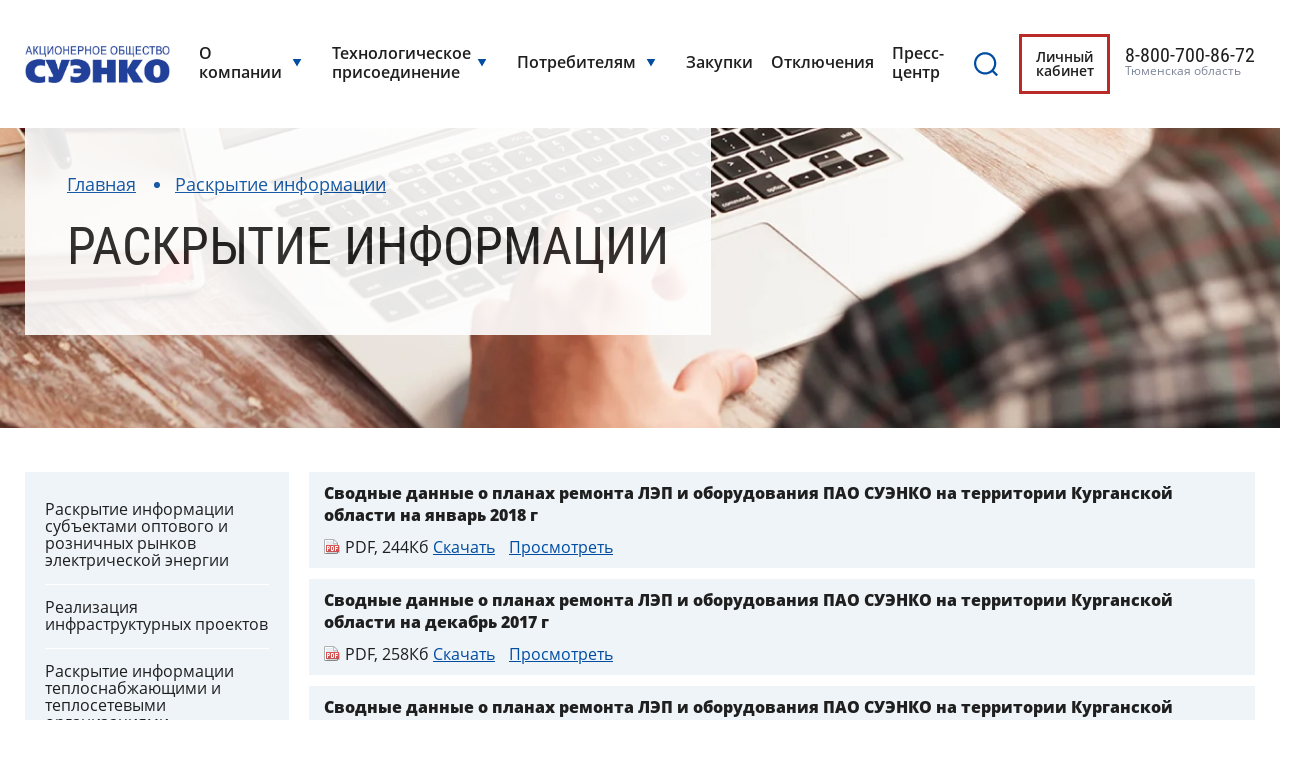

--- FILE ---
content_type: text/html; charset=UTF-8
request_url: https://suenco.ru/raskrytie-informatsii/informatsiya-o-vvode-v-remont-i-vyvode-iz-remonta-elektrosetevykh-obektov-abz-18-p11b-standartov/
body_size: 10772
content:
    <!DOCTYPE html>
    <html lang="ru">
    <head>
        <meta charset="UTF-8">
        <meta name="viewport" content="width=device-width, initial-scale=1.0">
        <title>Раскрытие информации</title>
       <!-- <script src="https://cdnjs.cloudflare.com/ajax/libs/pdf.js/2.11.338/pdf.min.js"></script> -->
                <meta http-equiv="Content-Type" content="text/html; charset=UTF-8" />
<meta name="robots" content="index, follow" />
<meta name="keywords" content="Раскрытие информации" />
<meta name="description" content="Раскрытие информации" />
<link href="/local/templates/suenco/components/sw/catalog.section.list/for_rascritie/style.css?16558377271101" type="text/css"  rel="stylesheet" />
<link href="/local/templates/suenco/assets/css/reset.css?16566011621546" type="text/css"  data-template-style="true"  rel="stylesheet" />
<link href="/local/templates/suenco/assets/css/fonts.css?16558376097920" type="text/css"  data-template-style="true"  rel="stylesheet" />
<link href="/local/templates/suenco/assets/css/jquery.fancybox.css?16558376094216" type="text/css"  data-template-style="true"  rel="stylesheet" />
<link href="/local/templates/suenco/assets/css/owl.carousel.min.css?16558376103351" type="text/css"  data-template-style="true"  rel="stylesheet" />
<link href="/local/templates/suenco/assets/css/owl.theme.default.min.css?16558376101013" type="text/css"  data-template-style="true"  rel="stylesheet" />
<link href="/local/templates/suenco/assets/css/jquery.formstyler.css?16558376092175" type="text/css"  data-template-style="true"  rel="stylesheet" />
<link href="/local/templates/suenco/assets/css/jquery.formstyler.theme.css?165583760910731" type="text/css"  data-template-style="true"  rel="stylesheet" />
<link href="/local/templates/suenco/assets/css/jquery.modal.min.css?16558376093204" type="text/css"  data-template-style="true"  rel="stylesheet" />
<link href="/local/templates/suenco/assets/css/old_styles.css?168475343739817" type="text/css"  data-template-style="true"  rel="stylesheet" />
<link href="/local/templates/suenco/assets/css/general.css?165633823711448" type="text/css"  data-template-style="true"  rel="stylesheet" />
<link href="/local/templates/suenco/assets/css/style.css?168172082085603" type="text/css"  data-template-style="true"  rel="stylesheet" />
<link href="/local/templates/suenco/template_styles.css?17173960224384" type="text/css"  data-template-style="true"  rel="stylesheet" />
<script>if(!window.BX)window.BX={};if(!window.BX.message)window.BX.message=function(mess){if(typeof mess==='object'){for(let i in mess) {BX.message[i]=mess[i];} return true;}};</script>
<script>(window.BX||top.BX).message({"JS_CORE_LOADING":"Загрузка...","JS_CORE_NO_DATA":"- Нет данных -","JS_CORE_WINDOW_CLOSE":"Закрыть","JS_CORE_WINDOW_EXPAND":"Развернуть","JS_CORE_WINDOW_NARROW":"Свернуть в окно","JS_CORE_WINDOW_SAVE":"Сохранить","JS_CORE_WINDOW_CANCEL":"Отменить","JS_CORE_WINDOW_CONTINUE":"Продолжить","JS_CORE_H":"ч","JS_CORE_M":"м","JS_CORE_S":"с","JSADM_AI_HIDE_EXTRA":"Скрыть лишние","JSADM_AI_ALL_NOTIF":"Показать все","JSADM_AUTH_REQ":"Требуется авторизация!","JS_CORE_WINDOW_AUTH":"Войти","JS_CORE_IMAGE_FULL":"Полный размер"});</script>

<script src="/bitrix/js/main/core/core.js?1755097620511455"></script>

<script>BX.Runtime.registerExtension({"name":"main.core","namespace":"BX","loaded":true});</script>
<script>BX.setJSList(["\/bitrix\/js\/main\/core\/core_ajax.js","\/bitrix\/js\/main\/core\/core_promise.js","\/bitrix\/js\/main\/polyfill\/promise\/js\/promise.js","\/bitrix\/js\/main\/loadext\/loadext.js","\/bitrix\/js\/main\/loadext\/extension.js","\/bitrix\/js\/main\/polyfill\/promise\/js\/promise.js","\/bitrix\/js\/main\/polyfill\/find\/js\/find.js","\/bitrix\/js\/main\/polyfill\/includes\/js\/includes.js","\/bitrix\/js\/main\/polyfill\/matches\/js\/matches.js","\/bitrix\/js\/ui\/polyfill\/closest\/js\/closest.js","\/bitrix\/js\/main\/polyfill\/fill\/main.polyfill.fill.js","\/bitrix\/js\/main\/polyfill\/find\/js\/find.js","\/bitrix\/js\/main\/polyfill\/matches\/js\/matches.js","\/bitrix\/js\/main\/polyfill\/core\/dist\/polyfill.bundle.js","\/bitrix\/js\/main\/core\/core.js","\/bitrix\/js\/main\/polyfill\/intersectionobserver\/js\/intersectionobserver.js","\/bitrix\/js\/main\/lazyload\/dist\/lazyload.bundle.js","\/bitrix\/js\/main\/polyfill\/core\/dist\/polyfill.bundle.js","\/bitrix\/js\/main\/parambag\/dist\/parambag.bundle.js"]);
</script>
<script>(window.BX||top.BX).message({"LANGUAGE_ID":"ru","FORMAT_DATE":"DD.MM.YYYY","FORMAT_DATETIME":"DD.MM.YYYY HH:MI:SS","COOKIE_PREFIX":"BITRIX_SM","SERVER_TZ_OFFSET":"18000","UTF_MODE":"Y","SITE_ID":"s1","SITE_DIR":"\/","USER_ID":"","SERVER_TIME":1768414757,"USER_TZ_OFFSET":0,"USER_TZ_AUTO":"Y","bitrix_sessid":"f1ad9a71cb9296ab1429dbe3047a5411"});</script>




<script src="/local/templates/suenco/assets/js/pdf.min.js?1717395880230220"></script>
<script src="/local/templates/suenco/assets/js/jquery-3.3.1.js?1655837619271751"></script>
<script src="/local/templates/suenco/assets/js/jquery.fancybox.pack.js?165583761922595"></script>
<script src="/local/templates/suenco/assets/js/jquery.inputmask.js?165583762091595"></script>
<script src="/local/templates/suenco/assets/js/jquery.formstyler.min.js?165583761918037"></script>
<script src="/local/templates/suenco/assets/js/masonry.pkgd.min.js?165583762024111"></script>
<script src="/local/templates/suenco/assets/js/owl.carousel.min.js?165583762044342"></script>
<script src="/local/templates/suenco/assets/js/jquery.modal.min.js?16558376204957"></script>
<script src="/local/templates/suenco/assets/js/old_script.js?168475345416192"></script>
<script src="/local/templates/suenco/assets/js/script.js?16656597037987"></script>
<script src="/bitrix/components/bitrix/search.title/script.js?175509755110542"></script>
<script src="/local/templates/suenco/components/gagarin/ajax.form/online/script.js?16560793936421"></script>


    </head>
<body>


<div class="wrap">
    <header>
    <div class="header full-content">
        <div class="header__top">
                            <a href="/" class="header__logo logo"></a>
                        <div class="header__menu">
                
	<nav class="menu">
		<div class="mobile-menu"></div>
		<ul class="menu__list">
																<li class="has-child">
                        <a href="/o-kompanii/">О компании</a>
						<ul class="sub-menu__list">
																																					<li>
																	<span class="selected">Раскрытие информации</span>
															</li>
																																																<li>
																	<a href="/o-kompanii/kontaktnaya-informatsiya/" ><span>Контактная информация</span></a>
															</li>
																																																<li>
																	<a href="/o-kompanii/filialy/" ><span>Филиалы</span></a>
															</li>
																																																<li>
																	<a href="/o-kompanii/personal/" ><span>Персонал</span></a>
															</li>
																																																<li>
																	<a href="/o-kompanii/rukovodstvo/" ><span>Руководство</span></a>
															</li>
																																																<li>
																	<a href="/o-kompanii/karta-zon-obsluzhivaniya" ><span>Территория обслуживания АО «СУЭНКО»</span></a>
															</li>
																																																<li>
																	<a href="/o-kompanii/tech-politika/" ><span>Техническая политика АО «СУЭНКО»</span></a>
															</li>
																																																<li>
																	<a href="/o-kompanii/politika-obrabotki-personalnykh-dannykh-suenco/" ><span>Политика обработки персональных данных АО «СУЭНКО»</span></a>
															</li>
																																																<li>
																	<a href="/o-kompanii/aktsioneram-i-investoram/" ><span>Акционерам и инвесторам</span></a>
															</li>
																															</ul></li>													<li class="has-child">
                        <a href="/uslugi-po-tekhnologicheskomu-prisoedineniyu/">Технологическое присоединение</a>
						<ul class="sub-menu__list">
																								<li class="has-child">
                        <a href="/uslugi-po-tekhnologicheskomu-prisoedineniyu/elektrosnabzhenie/">Электроснабжение</a>
						<ul class="sub-menu__list">
																								<li class="has-child">
                        <a href="/uslugi-po-tekhnologicheskomu-prisoedineniyu/elektrosnabzhenie/docs_fot_tp/">Документы для ТП</a>
						<ul class="sub-menu__list">
																																					<li>
																	<a href="/uslugi-po-tekhnologicheskomu-prisoedineniyu/elektrosnabzhenie/docs_fot_tp/tipovye-formy-dokumentov-dlya-zayaviteley/" ><span>Типовые формы документов для заявителей</span></a>
															</li>
																																																<li>
																	<a href="/uslugi-po-tekhnologicheskomu-prisoedineniyu/elektrosnabzhenie/docs_fot_tp/vosstanovlenie-pereoformlenie-dokumentov-o-tekh-prisoedinenii/" ><span>Восстановление (переоформление) документов о тех. присоединении</span></a>
															</li>
																																																<li>
																	<a href="/uslugi-po-tekhnologicheskomu-prisoedineniyu/elektrosnabzhenie/docs_fot_tp/raschet-poter/" ><span>Расчет потерь</span></a>
															</li>
																															</ul></li>																										<li>
																	<a href="/uslugi-po-tekhnologicheskomu-prisoedineniyu/elektrosnabzhenie/oplata-tekhnologicheskogo-prisoedineniya/" ><span>Оплата технологического присоединения</span></a>
															</li>
																																			<li class="has-child">
                        <a href="/uslugi-po-tekhnologicheskomu-prisoedineniyu/elektrosnabzhenie/zakonodatelstvo-o-tekhnologicheskom-prisoedinenii/">Законодательство о технологическом присоединении</a>
						<ul class="sub-menu__list">
																																					<li>
																	<a href="/uslugi-po-tekhnologicheskomu-prisoedineniyu/elektrosnabzhenie/zakonodatelstvo-o-tekhnologicheskom-prisoedinenii/normativnye-dokumenty_tp/" ><span>Нормативные документы</span></a>
															</li>
																																																<li>
																	<a href="/uslugi-po-tekhnologicheskomu-prisoedineniyu/elektrosnabzhenie/zakonodatelstvo-o-tekhnologicheskom-prisoedinenii/svedeniya-o-tekhnologicheskom-prisoedinenii/" ><span>Сведения о технологическом присоединении</span></a>
															</li>
																																																<li>
																	<a href="/uslugi-po-tekhnologicheskomu-prisoedineniyu/elektrosnabzhenie/zakonodatelstvo-o-tekhnologicheskom-prisoedinenii/poryadok-vypolneniya-meropriyatiy-svyazannykh-s-tekh-prisoedineniem/" ><span>Порядок выполнения мероприятий, связанных с тех. присоединением</span></a>
															</li>
																															</ul></li>																										<li>
																	<a href="/uslugi-po-tekhnologicheskomu-prisoedineniyu/elektrosnabzhenie/oposredovannoe-tekhnologicheskoe-prisoedinenie/" ><span>Опосредованное технологическое присоединение</span></a>
															</li>
																															</ul></li>													<li class="has-child">
                        <a href="/uslugi-po-tekhnologicheskomu-prisoedineniyu/vodosnabzhenie/">Водоснабжение и водоотведение</a>
						<ul class="sub-menu__list">
																																					<li>
																	<a href="/uslugi-po-tekhnologicheskomu-prisoedineniyu/vodosnabzhenie/oplata-tekhnologicheskogo-prisoedineniya/" ><span>Оплата технологического присоединения</span></a>
															</li>
																																																<li>
																	<a href="/uslugi-po-tekhnologicheskomu-prisoedineniyu/vodosnabzhenie/zakonodatelstvo-o-tekhnologicheskom-prisoedinenii/" ><span>Законодательство о технологическом присоединении</span></a>
															</li>
																															</ul></li>													<li class="has-child">
                        <a href="/uslugi-po-tekhnologicheskomu-prisoedineniyu/teplosnabzhenie/">Теплоснабжение</a>
						<ul class="sub-menu__list">
																																					<li>
																	<a href="/uslugi-po-tekhnologicheskomu-prisoedineniyu/teplosnabzhenie/oplata-tekhnologicheskogo-prisoedineniya-t/" ><span>Оплата технологического присоединения</span></a>
															</li>
																																																<li>
																	<a href="/uslugi-po-tekhnologicheskomu-prisoedineniyu/teplosnabzhenie/zakonodatelstvo-o-tekhnologicheskom-prisoedinenii-t/" ><span>Законодательство о технологическом присоединении</span></a>
															</li>
																															</ul></li>																										<li>
																	<a href="/uslugi-po-tekhnologicheskomu-prisoedineniyu/mobilnyy-tsentr-obsluzhivaniya/" ><span>Мобильный Центр обслуживания</span></a>
															</li>
																																																<li>
																	<a href="/uslugi-po-tekhnologicheskomu-prisoedineniyu/adresa-i-vremya-raboty/" ><span>Адреса и время работы</span></a>
															</li>
																																																<li>
																	<a href="/uslugi-po-tekhnologicheskomu-prisoedineniyu/anketa/" ><span>Анкета оценки качества услуг</span></a>
															</li>
																																																<li>
																	<a href="/uslugi-po-tekhnologicheskomu-prisoedineniyu/zapis-na-priem-v-tsentr-obsluzhivaniya-klientov/" ><span>Запись на прием в Центр обслуживания клиентов</span></a>
															</li>
																																																<li>
																	<a href="/uslugi-po-tekhnologicheskomu-prisoedineniyu/poryadok-podachi-i-rassmotreniya-obrashcheniy-potrebiteley/" ><span>Порядок подачи и рассмотрения обращений потребителей</span></a>
															</li>
																															</ul></li>													<li class="has-child">
                        <a href="/klientam/">Потребителям</a>
						<ul class="sub-menu__list">
																																					<li>
																	<a href="/uslugi-po-tekhnologicheskomu-prisoedineniyu/" ><span>Технологическое присоединение</span></a>
															</li>
																																			<li class="has-child">
                        <a href="/klientam/uslugi-po-peredache-elektroenergii/">Услуги по передаче электроэнергии</a>
						<ul class="sub-menu__list">
																								<li class="has-child">
                        <a href="/klientam/uslugi-po-peredache-elektroenergii/tyumenskaya-oblast/">Тюменская область</a>
						<ul class="sub-menu__list">
																																					<li>
																	<a href="/klientam/uslugi-po-peredache-elektroenergii/tyumenskaya-oblast/uchet-elektroenergii/" ><span>Учет электроэнергии</span></a>
															</li>
																																																<li>
																	<a href="/klientam/uslugi-po-peredache-elektroenergii/tyumenskaya-oblast/rastsenki-na-okazanie-uslug-potrebitelyam/" ><span>Расценки на оказание услуг потребителям</span></a>
															</li>
																																																<li>
																	<a href="/klientam/uslugi-po-peredache-elektroenergii/tyumenskaya-oblast/naimenovaniya-pu/" ><span>Наименования приборов учета</span></a>
															</li>
																															</ul></li>													<li class="has-child">
                        <a href="/klientam/uslugi-po-peredache-elektroenergii/po-kurganskoy-oblasti/">Курганская область</a>
						<ul class="sub-menu__list">
																																					<li>
																	<a href="/klientam/uslugi-po-peredache-elektroenergii/po-kurganskoy-oblasti/uchet-elektroenergii-kgn/" ><span>Учет электроэнергии</span></a>
															</li>
																																																<li>
																	<a href="/klientam/uslugi-po-peredache-elektroenergii/po-kurganskoy-oblasti/rastsenki-na-okazanie-uslug-potrebitelyam-/" ><span>Расценки на оказание услуг потребителям</span></a>
															</li>
																															</ul></li>																										<li>
																	<a href="/klientam/uslugi-po-peredache-elektroenergii/normativnye-dokumenty/" ><span>Нормативные документы</span></a>
															</li>
																																																<li>
																	<a href="/raskrytie-informatsii/pasporta-uslug-p-19-p-standartov_03_2019/" ><span>Паспорта услуг</span></a>
															</li>
																																																<li>
																	<a href="/klientam/uslugi-po-peredache-elektroenergii/tipovye-formy-dogovorov/" ><span>Типовые формы договоров</span></a>
															</li>
																																																<li>
																	<a href="/klientam/uslugi-po-peredache-elektroenergii/vazhnaya-inf/" ><span>Важная информация</span></a>
															</li>
																															</ul></li>																										<li>
																	<a href="/klientam/kommercheskiy-uchyet-elektroenergii/" ><span>Коммерческий учёт электроэнергии</span></a>
															</li>
																																			<li class="has-child">
                        <a href="/klientam/vodosnabzhenie-i-vodootvedenie/">Водоснабжение и водоотведение</a>
						<ul class="sub-menu__list">
																																					<li>
																	<a href="/uslugi-po-tekhnologicheskomu-prisoedineniyu/vodosnabzhenie/" ><span>Технологическое присоединение</span></a>
															</li>
																																																<li>
																	<a href="/klientam/vodosnabzhenie-i-vodootvedenie/normativno-pravovaya-baza-po-vode/" ><span> Нормативно-правовая база</span></a>
															</li>
																																																<li>
																	<a href="/klientam/vodosnabzhenie-i-vodootvedenie/kontrol-kachestva-stochnykh-vod/" ><span>Контроль качества сточных вод</span></a>
															</li>
																																																<li>
																	<a href="/klientam/vodosnabzhenie-i-vodootvedenie/tarify-i-normativy-po-vode/" ><span>Тарифы и нормативы</span></a>
															</li>
																															</ul></li>													<li class="has-child">
                        <a href="/klientam/teplosnabzenie/">Теплоснабжение</a>
						<ul class="sub-menu__list">
																																					<li>
																	<a href="/uslugi-po-tekhnologicheskomu-prisoedineniyu/teplosnabzhenie/" ><span>Технологическое присоединение</span></a>
															</li>
																																																<li>
																	<a href="/klientam/teplosnabzenie/rekomendatsii-po-povysheniyu-energoeffektivnosti/" ><span>Рекомендации по повышению энергоэффективности</span></a>
															</li>
																																																<li>
																	<a href="/klientam/teplosnabzenie/normativno-pravovaya-baza-po-predostavleniyu-uslug/" ><span>Нормативно-правовая база</span></a>
															</li>
																																																<li>
																	<a href="/klientam/teplosnabzenie/tarify-i-normativy/" ><span>Тарифы и нормативы</span></a>
															</li>
																															</ul></li>																										<li>
																	<a href="/klientam/vazhnaya-informatsiya/" ><span>Важная информация</span></a>
															</li>
																																			<li class="has-child">
                        <a href="/klientam/sadovodcheskie-soobshchestva/"> Садоводческие общества</a>
						<ul class="sub-menu__list">
																																					<li>
																	<a href="/klientam/sadovodcheskie-soobshchestva/dockumenty/" ><span>Документы</span></a>
															</li>
																																																<li>
																	<a href="/klientam/sadovodcheskie-soobshchestva/reestr-snt/" ><span>Реестр СНТ</span></a>
															</li>
																																																<li>
																	<a href="/otklucheniya/elektrosnabzhenie/soobshchit-o-probleme/otklyucheniya/" ><span>Сообщить о проблеме</span></a>
															</li>
																																																<li>
																	<a href="/klientam/sadovodcheskie-soobshchestva/poleznaya-informatsiya/" ><span>Полезная информация</span></a>
															</li>
																															</ul></li>																										<li>
																	<a href="/klientam/dopolnitelnye-uslugi/" ><span>Дополнительные услуги</span></a>
															</li>
																																																<li>
																	<a href="/klientam/anketa-po-protivodeystviyu-korruptsii/" ><span>Противодействие коррупции</span></a>
															</li>
																																																<li>
																	<a href="/infrastruktura-dlya-elektrotransporta/" ><span>Инфраструктура для электротранспорта</span></a>
															</li>
																															</ul></li>																										<li class="">
																	<a href="/zakupky/"><span>Закупки</span></a>
															</li>
																																																<li class="">
																	<a href="/otklucheniya/"><span>Отключения</span></a>
															</li>
																																																<li class="">
																	<a href="/press-tsentr/"><span>Пресс-центр</span></a>
															</li>
																											</ul>
	</nav>
                <div class="search__btn"></div>
                	<div class="search__form" id="title-search">
		<form action="/poisk/index.php">
			<input class="search__form_input" id="title-search-input" type="text" name="q" value="" size="40" maxlength="50" autocomplete="off" />
			<button name="s" class="search__form_btn"></button>
		</form>
	</div>
<script>
	BX.ready(function(){
		new JCTitleSearch({
			'AJAX_PAGE' : '/raskrytie-informatsii/informatsiya-o-vvode-v-remont-i-vyvode-iz-remonta-elektrosetevykh-obektov-abz-18-p11b-standartov/',
			'CONTAINER_ID': 'title-search',
			'INPUT_ID': 'title-search-input',
			'MIN_QUERY_LEN': 2
		});
	});
</script>
            </div>
        </div>
        <div class="header__info">
            <a class="btn btn__blue btn__online two-row headerPhoneHidden" href="https://suenco.ru/uslugi-po-tekhnologicheskomu-prisoedineniyu/zapis-na-priem-v-tsentr-obsluzhivaniya-klientov/">Онлайн запись <span>в центры обслуживания клиентов</span></a>
            <a class="btn btn__blue btn__online two-row headerPhoneShow" href="javascript:void(0);"></a>

            <a class="btn btn__lk" href="https://lk.suenco.ru/">Личный кабинет</a>

            <div class="header__info_phone">
                
    <a class="phone icon__phone" href="tel:88007008672">8-800-700-86-72 <span>Тюменская область</span></a>
    <a class="phone phoneMobShow" href="tel:88007004050">8-800-700-40-50 <span>Курганская область</span></a>
            </div>
        </div>
        <div class="mobile-header__info">
            <a class="btn btn__blue btn__online two-row" href="https://suenco.ru/uslugi-po-tekhnologicheskomu-prisoedineniyu/zapis-na-priem-v-tsentr-obsluzhivaniya-klientov/">Онлайн запись <span>в центры обслуживания клиентов</span></a>
            <div class="header__info_phone">
                
    <a class="phone icon__phone" href="tel:88007008672">8-800-700-86-72 <span>Тюменская область</span></a>
    <a class="phone phoneMobShow" href="tel:88007004050">8-800-700-40-50 <span>Курганская область</span></a>
            </div>
        </div>
    </div>
    <div class="banner" style="background-image:url(/upload/iblock/92f/eccjv58638rwqqszen5s55pp2xspmn8z/Kartinka.jpg);">
        <div class="banner__inner content">
            <div class="banner__text">
                <div class="breadcrumbs"><ul><li><a href="/" title="Главная">Главная</a></li><li><a href="/raskrytie-informatsii/" title="Раскрытие информации">Раскрытие информации</a></li></ul></div>                <h1>Раскрытие информации</h1>
            </div>
        </div>
    </div>
    </header>
    <div class="content two-row">
    <aside class="left-side">
        <div class="mobile__left-menu">Раскрытие информации</div>
<nav class="left-menu">
	<ul class="left-menu__list">
																	<li class="">
                        <a href="/raskrytie-informatsii/raskrytie-informatsii-subektami-optovogo-i-roznichnykh-rynkov-elektricheskoy-energii-2020/">Раскрытие информации субъектами оптового и розничных рынков электрической энергии</a>
					</li>
																												<li class="">
                        <a href="/raskrytie-informatsii/realizatsiya-infrastrukturnykh-proektov/">Реализация инфраструктурных проектов</a>
					</li>
																												<li class="">
                        <a href="/raskrytie-informatsii/raskrytie-informatsii-teplosnabzhayushchimi-i-teplosetevymi-organizatsiyami-2020/">Раскрытие информации теплоснабжающими и теплосетевыми организациями</a>
					</li>
																												<li class="">
                        <a href="/raskrytie-informatsii/raskrytie-informatsii-v-sfere-vodosnabzheniya-i-vodootvedeniya-2020/">Раскрытие информации в сфере водоснабжения и водоотведения</a>
					</li>
																												<li class="">
                        <a href="/raskrytie-informatsii/inoe-raskrytie-informatsii-2020/">Иное раскрытие информации</a>
					</li>
																												<li class="">
                        <a href="/raskrytie-informatsii/arkhiv/">Архив</a>
					</li>
														</ul>
</nav>
    </aside>
    <div class="right-side">

    <div class="block-element-raskrytie">
		                    <div >

     <div class="docs">

                  <div>
					
	
		<div id="bx_3218110189_10694">
		<div class="docs_dowload margin_min">
			<p><b>Сводные данные о планах ремонта ЛЭП и оборудования ПАО СУЭНКО на территории Курганской области на январь 2018 г</b></p>
										<div class="pdf"></div>
							<span>PDF, 244Кб </span>
			<a href="/upload/iblock/ddf/svodnye-dannye-o-planakh-remonta-lep-i-oborudovaniya-pao-suenko-na-territorii-kurganskoy-oblasti-na-yanvar-2018-g.pdf">Cкачать</a>
			            <a style="margin-left:10px;"  href="https://docviewer.yandex.ru?url=https://suenco.ru/upload/iblock/ddf/svodnye-dannye-o-planakh-remonta-lep-i-oborudovaniya-pao-suenko-na-territorii-kurganskoy-oblasti-na-yanvar-2018-g.pdf" target="_blank">Просмотреть </a>
		    		</div>
	</div>
					
	
		<div id="bx_3218110189_10508">
		<div class="docs_dowload margin_min">
			<p><b>Сводные данные о планах ремонта ЛЭП и оборудования ПАО СУЭНКО на территории Курганской области на декабрь 2017 г</b></p>
										<div class="pdf"></div>
							<span>PDF, 258Кб </span>
			<a href="/upload/iblock/13c/svodnye-dannye-o-planakh-remonta-lep-i-oborudovaniya-pao-suenko-na-territorii-kurganskoy-oblasti-na-dekabr-2017-g.pdf">Cкачать</a>
			            <a style="margin-left:10px;"  href="https://docviewer.yandex.ru?url=https://suenco.ru/upload/iblock/13c/svodnye-dannye-o-planakh-remonta-lep-i-oborudovaniya-pao-suenko-na-territorii-kurganskoy-oblasti-na-dekabr-2017-g.pdf" target="_blank">Просмотреть </a>
		    		</div>
	</div>
					
	
		<div id="bx_3218110189_10328">
		<div class="docs_dowload margin_min">
			<p><b>Сводные данные о планах ремонта ЛЭП и оборудования ПАО СУЭНКО на территории Курганской области на ноябрь 2017 г</b></p>
										<div class="pdf"></div>
							<span>PDF, 1Мб </span>
			<a href="/upload/iblock/b55/svodnye-dannye-o-planakh-remonta-lep-i-oborudovaniya-pao-suenko-na-territorii-kurganskoy-oblasti-na-noyabr-2017-g.pdf">Cкачать</a>
			            <a style="margin-left:10px;"  href="https://docviewer.yandex.ru?url=https://suenco.ru/upload/iblock/b55/svodnye-dannye-o-planakh-remonta-lep-i-oborudovaniya-pao-suenko-na-territorii-kurganskoy-oblasti-na-noyabr-2017-g.pdf" target="_blank">Просмотреть </a>
		    		</div>
	</div>
					
	
		<div id="bx_3218110189_10080">
		<div class="docs_dowload margin_min">
			<p><b>Сводные данные о планах ремонта ЛЭП и оборудования ПАО СУЭНКО на территории Курганской области на октябрь 2017 г</b></p>
										<div class="pdf"></div>
							<span>PDF, 1Мб </span>
			<a href="/upload/iblock/baa/svodnye-dannye-o-planakh-remonta-lep-i-oborudovaniya-pao-suenko-na-territorii-kurganskoy-oblasti-na-oktyabr-2017-g.pdf">Cкачать</a>
			            <a style="margin-left:10px;"  href="https://docviewer.yandex.ru?url=https://suenco.ru/upload/iblock/baa/svodnye-dannye-o-planakh-remonta-lep-i-oborudovaniya-pao-suenko-na-territorii-kurganskoy-oblasti-na-oktyabr-2017-g.pdf" target="_blank">Просмотреть </a>
		    		</div>
	</div>
					
	
		<div id="bx_3218110189_9926">
		<div class="docs_dowload margin_min">
			<p><b>Сводные данные о планах ремонта ЛЭП и оборудования ПАО СУЭНКО на территории Курганской области на сентябрь 2017 г</b></p>
										<div class="pdf"></div>
							<span>PDF, 263Кб </span>
			<a href="/upload/iblock/212/svodnye-dannye-o-planakh-remonta-lep-i-oborudovaniya-pao-suenko-na-territorii-kurganskoy-oblasti-na-sentyabr-2017-g.pdf">Cкачать</a>
			            <a style="margin-left:10px;"  href="https://docviewer.yandex.ru?url=https://suenco.ru/upload/iblock/212/svodnye-dannye-o-planakh-remonta-lep-i-oborudovaniya-pao-suenko-na-territorii-kurganskoy-oblasti-na-sentyabr-2017-g.pdf" target="_blank">Просмотреть </a>
		    		</div>
	</div>
					
	
		<div id="bx_3218110189_9721">
		<div class="docs_dowload margin_min">
			<p><b>Сводные данные о планах ремонта ЛЭП и оборудования ПАО СУЭНКО на территории Курганской области на август 2017 г</b></p>
										<div class="pdf"></div>
							<span>PDF, 409Кб </span>
			<a href="/upload/iblock/96c/svodnye-dannye-o-planakh-remonta-lep-i-oborudovaniya-pao-suenko-na-territorii-kurganskoy-oblasti-na-avgust-2017-g.pdf">Cкачать</a>
			            <a style="margin-left:10px;"  href="https://docviewer.yandex.ru?url=https://suenco.ru/upload/iblock/96c/svodnye-dannye-o-planakh-remonta-lep-i-oborudovaniya-pao-suenko-na-territorii-kurganskoy-oblasti-na-avgust-2017-g.pdf" target="_blank">Просмотреть </a>
		    		</div>
	</div>
					
	
		<div id="bx_3218110189_9502">
		<div class="docs_dowload margin_min">
			<p><b>Сводные данные о планах ремонта ЛЭП и оборудования ПАО СУЭНКО на территории Курганской области на июль 2017 г</b></p>
										<div class="pdf"></div>
							<span>PDF, 1Мб </span>
			<a href="/upload/iblock/6da/svodnye-dannye-o-planakh-remonta-lep-i-oborudovaniya-pao-suenko-na-territorii-kurganskoy-oblasti-na-iyul-2017-g.pdf">Cкачать</a>
			            <a style="margin-left:10px;"  href="https://docviewer.yandex.ru?url=https://suenco.ru/upload/iblock/6da/svodnye-dannye-o-planakh-remonta-lep-i-oborudovaniya-pao-suenko-na-territorii-kurganskoy-oblasti-na-iyul-2017-g.pdf" target="_blank">Просмотреть </a>
		    		</div>
	</div>
					
	
		<div id="bx_3218110189_9288">
		<div class="docs_dowload margin_min">
			<p><b>Сводные данные о планах ремонта ЛЭП и оборудования ПАО СУЭНКО на территории Курганской области на июнь  2017 г</b></p>
										<div class="pdf"></div>
							<span>PDF, 502Кб </span>
			<a href="/upload/iblock/e00/svodnye-dannye-o-planakh-remonta-lep-i-oborud-pao-suenko-na-ter-kurganskoy-obl-na-iyun-2017-g.pdf">Cкачать</a>
			            <a style="margin-left:10px;"  href="https://docviewer.yandex.ru?url=https://suenco.ru/upload/iblock/e00/svodnye-dannye-o-planakh-remonta-lep-i-oborud-pao-suenko-na-ter-kurganskoy-obl-na-iyun-2017-g.pdf" target="_blank">Просмотреть </a>
		    		</div>
	</div>
					
	
		<div id="bx_3218110189_9114">
		<div class="docs_dowload margin_min">
			<p><b>Сводные данные о планах ремонта ЛЭП и оборудования ПАО СУЭНКО на территории Курганской области на май 2017 г</b></p>
										<div class="pdf"></div>
							<span>PDF, 1Мб </span>
			<a href="/upload/iblock/4f4/svodnye-dannye-o-planakh-remonta-lep-i-oborudovaniya-pao-suenko-na-territorii-kurganskoy-oblasti-na-may-2017-g.pdf">Cкачать</a>
			            <a style="margin-left:10px;"  href="https://docviewer.yandex.ru?url=https://suenco.ru/upload/iblock/4f4/svodnye-dannye-o-planakh-remonta-lep-i-oborudovaniya-pao-suenko-na-territorii-kurganskoy-oblasti-na-may-2017-g.pdf" target="_blank">Просмотреть </a>
		    		</div>
	</div>
					
	
		<div id="bx_3218110189_8896">
		<div class="docs_dowload margin_min">
			<p><b>Сводные данные о планах ремонта ЛЭП и оборудования ПАО СУЭНКО на территории Курганской области на апрель 2017 г</b></p>
										<div class="pdf"></div>
							<span>PDF, 1Мб </span>
			<a href="/upload/iblock/43a/svodnye_dannye_o_planakh_remonta_lep_i_oborudovaniya_pao_suenko_na_territorii_kurganskoy_oblasti_na_aprel_2017_g.pdf">Cкачать</a>
			            <a style="margin-left:10px;"  href="https://docviewer.yandex.ru?url=https://suenco.ru/upload/iblock/43a/svodnye_dannye_o_planakh_remonta_lep_i_oborudovaniya_pao_suenko_na_territorii_kurganskoy_oblasti_na_aprel_2017_g.pdf" target="_blank">Просмотреть </a>
		    		</div>
	</div>
					
	
		<div id="bx_3218110189_8635">
		<div class="docs_dowload margin_min">
			<p><b>Сводные данные о планах ремонта ЛЭП и оборудования ПАО СУЭНКО на территории Курганской области на март 2017 г</b></p>
										<div class="pdf"></div>
							<span>PDF, 1Мб </span>
			<a href="/upload/iblock/775/svodnye_dannye_o_planakh_remonta_lep_i_oborudovaniya_pao_suenko_na_territorii_kurganskoy_oblasti_na_mart_2017_g.pdf.pdf">Cкачать</a>
			            <a style="margin-left:10px;"  href="https://docviewer.yandex.ru?url=https://suenco.ru/upload/iblock/775/svodnye_dannye_o_planakh_remonta_lep_i_oborudovaniya_pao_suenko_na_territorii_kurganskoy_oblasti_na_mart_2017_g.pdf.pdf" target="_blank">Просмотреть </a>
		    		</div>
	</div>
					
	
		<div id="bx_3218110189_8567">
		<div class="docs_dowload margin_min">
			<p><b>Сводные данные о планах ремонта ЛЭП и оборудования ПАО СУЭНКО на территории Курганской области на февраль 2017 г</b></p>
										<div class="pdf"></div>
							<span>PDF, 323Кб </span>
			<a href="/upload/iblock/da8/svodnye-dannye-o-planakh-remonta-lep-i-oborudovaniya-pao-suenko-na-territorii-kurganskoy-oblasti-na-fevral-2017-g.pdf">Cкачать</a>
			            <a style="margin-left:10px;"  href="https://docviewer.yandex.ru?url=https://suenco.ru/upload/iblock/da8/svodnye-dannye-o-planakh-remonta-lep-i-oborudovaniya-pao-suenko-na-territorii-kurganskoy-oblasti-na-fevral-2017-g.pdf" target="_blank">Просмотреть </a>
		    		</div>
	</div>
</div>
 

     </div>
    </div>
</div>








    </div>
    </div>
<footer>
        <nav class="menu-bottom grid">
        <div class="menu-bottom__item grid-item">
            <div class="menu-bottom__item_title">О компании</div>
            <ul class="menu-bottom__list">
                <li class="menu-bottom__list_item"><a href="/o-kompanii/kontaktnaya-informatsiya/">Контактная
                        информация</a></li>
                <li class="menu-bottom__list_item"><a href="/o-kompanii/filialy/">Филиалы</a></li>
                <li class="menu-bottom__list_item"><a href="/o-kompanii/personal/">Персонал</a>
                </li>
                <li class="menu-bottom__list_item"><a
                            href="/o-kompanii/rukovodstvo/">Руководство</a></li>
                <li class="menu-bottom__list_item"><a href="/o-kompanii/karta-zon-obsluzhivaniya">Территория
                        обслуживания <br>АО «СУЭНКО»</a></li>
                <li class="menu-bottom__list_item"><a href="/o-kompanii/tech-politika/">Техническая
                        политика <br>АО «СУЭНКО»</a></li>
                <li class="menu-bottom__list_item"><a
                            href="/o-kompanii/politika-obrabotki-personalnykh-dannykh-suenco/">Политика
                        обработки персональных данных <br>АО «СУЭНКО»</a></li>
                <li class="menu-bottom__list_item"><a href="/o-kompanii/aktsioneram-i-investoram/">Акционерам
                        и инвесторам</a></li>
            </ul>
        </div>
        <div class="menu-bottom__item grid-item">
            <div class="menu-bottom__item_title">Раскрытие информации</div>
            <ul class="menu-bottom__list">
                <li class="menu-bottom__list_item"><a
                            href="/raskrytie-informatsii/raskrytie-informatsii-subektami-optovogo-i-roznichnykh-rynkov-elektricheskoy-energii-2020/">Раскрытие
                        информации субъектами оптового <br>и розничных рынков электрической энергии</a></li>
                <li class="menu-bottom__list_item"><a
                            href="/raskrytie-informatsii/raskrytie-informatsii-teplosnabzhayushchimi-i-teplosetevymi-organizatsiyami-2020/">Раскрытие
                        информации теплоснабжающими <br>и теплосетевыми организациями</a></li>
                <li class="menu-bottom__list_item"><a
                            href="/raskrytie-informatsii/raskrytie-informatsii-v-sfere-vodosnabzheniya-i-vodootvedeniya-2020/">Раскрытие
                        информации <br>в сфере водоснабжения <br>и водоотведения</a></li>
                <li class="menu-bottom__list_item"><a
                            href="/raskrytie-informatsii/inoe-raskrytie-informatsii-2020/">Иное
                        раскрытие информации</a></li>
                <li class="menu-bottom__list_item"><a
                            href="/raskrytie-informatsii/arkhiv/">Архив</a></li>
            </ul>
        </div>
        <div class="menu-bottom__item grid-item">
            <div class="menu-bottom__item_title">Технологическое присоединение</div>
            <ul class="menu-bottom__list">
                <li class="menu-bottom__list_item"><a
                            href="/uslugi-po-tekhnologicheskomu-prisoedineniyu/elektrosnabzhenie/">Электроснабжение</a>
                </li>
                <li class="menu-bottom__list_item"><a
                            href="/uslugi-po-tekhnologicheskomu-prisoedineniyu/vodosnabzhenie/">Водоснабжение
                        <br>и водоотведение</a></li>
                <li class="menu-bottom__list_item"><a
                            href="/uslugi-po-tekhnologicheskomu-prisoedineniyu/teplosnabzhenie/">Теплоснабжение</a>
                </li>
                <li class="menu-bottom__list_item"><a
                            href="/uslugi-po-tekhnologicheskomu-prisoedineniyu/mobilnyy-tsentr-obsluzhivaniya/">Мобильный
                        Центр обслуживания</a></li>
                <li class="menu-bottom__list_item"><a
                            href="/uslugi-po-tekhnologicheskomu-prisoedineniyu/adresa-i-vremya-raboty/">Адреса
                        и время работы</a></li>
                <li class="menu-bottom__list_item"><a
                            href="/uslugi-po-tekhnologicheskomu-prisoedineniyu/anketa/">Анкета
                        оценки качества услуг</a></li>
                <li class="menu-bottom__list_item"><a
                            href="/uslugi-po-tekhnologicheskomu-prisoedineniyu/zapis-na-priem-v-tsentr-obsluzhivaniya-klientov/">Запись
                        на прием в Центр обслуживания клиентов</a></li>
                <li class="menu-bottom__list_item"><a
                            href="/uslugi-po-tekhnologicheskomu-prisoedineniyu/poryadok-podachi-i-rassmotreniya-obrashcheniy-potrebiteley/">Порядок
                        подачи <br>и рассмотрения обращений потребителей</a></li>
            </ul>
        </div>
        <div class="menu-bottom__item grid-item">
            <div class="menu-bottom__item_title">Потребителям</div>
            <ul class="menu-bottom__list">
                <li class="menu-bottom__list_item"><a
                            href="/uslugi-po-tekhnologicheskomu-prisoedineniyu/">Технологическое
                        присоединение</a></li>
                <li class="menu-bottom__list_item"><a
                            href="/klientam/uslugi-po-peredache-elektroenergii/">Услуги по передаче
                        электроэнергии</a></li>
                <li class="menu-bottom__list_item"><a
                            href="/klientam/kommercheskiy-uchyet-elektroenergii/">Коммерческий учёт
                        электроэнергии</a></li>
                <li class="menu-bottom__list_item"><a
                            href="/klientam/vodosnabzhenie-i-vodootvedenie/">Водоснабжение <br>и
                        водоотведение</a></li>
                <li class="menu-bottom__list_item"><a href="/klientam/teplosnabzenie/">Теплоснабжение</a>
                </li>
                <li class="menu-bottom__list_item"><a href="/klientam/vazhnaya-informatsiya/">Важная
                        информация</a></li>
                <li class="menu-bottom__list_item"><a
                            href="/klientam/sadovodcheskie-soobshchestva/"> Садоводческие
                        общества</a></li>
                <li class="menu-bottom__list_item"><a href="/klientam/dopolnitelnye-uslugi/">Дополнительные
                        услуги</a></li>
                <li class="menu-bottom__list_item"><a
                            href="/klientam/anketa-po-protivodeystviyu-korruptsii/">Противодействие
                        коррупции</a></li>
                <li class="menu-bottom__list_item"><a
                            href="/infrastruktura-dlya-elektrotransporta/">Инфраструктура для
                        электротранспорта</a></li>
            </ul>
        </div>
        <div class="menu-bottom__item grid-item">
            <div class="menu-bottom__item_title">Пресс-центр</div>
            <ul class="menu-bottom__list">
                <li class="menu-bottom__list_item"><a href="/press-tsentr/belye-medvedi-suenko/">Белые
                        медведи СУЭНКО</a></li>
                <li class="menu-bottom__list_item"><a href="/press-tsentr/sobytiya/">События</a></li>
                <li class="menu-bottom__list_item"><a href="/press-tsentr/novosti/">Новости</a></li>
                <li class="menu-bottom__list_item"><a href="/press-tsentr/reportazhy/">Репортажи</a>
                </li>
                <li class="menu-bottom__list_item"><a href="/press-tsentr/dlya-smi/">Для СМИ</a></li>
            </ul>
        </div>
        <div class="menu-bottom__item grid-item">
            <div class="menu-bottom__item_title">Закупки</div>
            <ul class="menu-bottom__list">
                <li class="menu-bottom__list_item"><a
                            href="/zakupky/Upravlenie_zakupochnoy_deyatel_nostyu/">Управление
                        закупочной деятельностью</a></li>
                <li class="menu-bottom__list_item"><a href="/zakupky/reestr_zakupok/">Реестр закупок и
                        заказов</a></li>
                <li class="menu-bottom__list_item"><a href="/zakupky/plany_zakupok/">Планы закупок</a>
                </li>
                <li class="menu-bottom__list_item"><a href="/zakupky/blacklist/">Реестр
                        недобросовестных поставщиков</a></li>
                <li class="menu-bottom__list_item"><a href="/zakupky/anons_zakupok/">Иное</a></li>
            </ul>
        </div>
        <div class="menu-bottom__item grid-item">
            <div class="menu-bottom__item_title">Отключения</div>
            <ul class="menu-bottom__list">
                <li class="menu-bottom__list_item"><a href="/otklucheniya/elektrosnabzhenie/">Электроснабжение</a>
                </li>
                <li class="menu-bottom__list_item"><a href="/otklucheniya/vodosnabzhenie/">Водоснабжение</a>
                </li>
                <li class="menu-bottom__list_item"><a href="/otklucheniya/teplosnabzhenie/">Теплоснабжение</a>
                </li>
            </ul>
        </div>
    </nav>
    <div class="footer">
        <div class="footer__wrap-logo">
                            <a href="/" class="footer__logo logo"></a>
                        <div class="footer__wrap-info">
                <div class="footer__copyright">© 2026 – Сибирско-Уральская энергетическая компания</div>
                <div class="footer__info">
                    <div class="footer__info_address">
                        г. Тюмень, ул. Одесская, 27                    </div>
                    <div class="footer__info_email">
                                            </div>
                </div>
            </div>
        </div>
        <div class="footer__phone">
            <a class="phone" href="tel:88007008672">8-800-700-86-72 <span>Тюменская область</span></a>
<a class="phone" href="tel:88007004050">8-800-700-40-50 <span>Курганская область</span></a>
<a class="phone" href="tel:+73452536100">+7 (3452) 53-61-00 <span>Телефон доверия</span></a>        </div>
        <div class="footer__wrap-social">
            <div class="footer__social">
                <a class="fb" href="https://rabota.suenco.ru" target="_blank"><img src="/local/templates/suenco/assets/images/logo_car.svg"></a>
<a class="vk" href="http://vk.com/energysuenco" target="_blank"><img src="/local/templates/suenco/assets/images/icon-vk.svg"></a>
<!--<a class="fb" href="#"><img src="/local/templates/suenco/assets/images/icon-fb.svg"></a>-->
<a class="yt" href="http://www.youtube.com/user/suencoru" target="_blank"><img src="/local/templates/suenco/assets/images/icon-yt.svg"></a>
<!--<a class="insta" href="#"><img src="/local/templates/suenco/assets/images/icon-insta.svg"></a>-->
<a class="fb" href="https://t.me/suenco" target="_blank"><img src="/local/templates/suenco/assets/images/icon-tg.svg"></a>
<!--<a class="insta" href="https://ok.ru/group/70000005850820"><img src="/local/templates/suenco/assets/images/icon-ok.svg"></a>-->            </div>
                    </div>
    </div>
</footer>
<div id="online-entry" class="modal">
    <div class="form">
        <div class="form__title h3 text-center"><span>Онлайн</span> запись</div>
        <div class="form__inner">
	<div class="contact-confirmation-block hide">
        

<link rel="stylesheet" type="text/css" href="/local/components/suenco/contact.confirmation/templates/.default/css/custom.css" />

<h3 class="modal-title">Введите код подтверждения</h3>
<p>
	На указанный Вами телефон был выслан код подтверждения.</p>
<div class="alert hide"></div>
<form class="form-contact-confirmation" id="form-contact-confirmation_ONLINE_ELEMENT_ID_LAST_ADDED">
	<input type="hidden" name="SESSION_VAR_NAME" value="ONLINE_ELEMENT_ID_LAST_ADDED">
	<input type="hidden" name="MESSAGE_SUCCESS" value="Ваш вопрос направлен специалистам АО «СУЭНКО».">
	<input type="text" name="CODE_CONFIRMATION" placeholder="Код подтверждения" />

	<button class="primary">Подтвердить</button>
	<span class="cancel">Отмена</span>
</form>
<span class="primary hide">Закрыть</span>

<script src="/local/templates/suenco/js/jquery.form-validator.min.js"></script>

<script>
	$(document).ready(function(){
		$(".form-contact-confirmation span.cancel").click(cancelConfirmation);

		$("span.primary").click(cancelConfirmation);

		$('#form-contact-confirmation_ONLINE_ELEMENT_ID_LAST_ADDED').on('submit', function contactConfirmation(codeConfirmation){
			if($("#form-contact-confirmation_ONLINE_ELEMENT_ID_LAST_ADDED").valid()){
				$.ajax({
					url: "/api/contact-confirmation/confirm.php",
					type: "POST",
					dataType: "html",
					data: $("#form-contact-confirmation_ONLINE_ELEMENT_ID_LAST_ADDED").serialize(), 
					success: function(data){
						var result = JSON.parse(data)
						if(result.STATUS == "OK"){
							showAlert(result.TEXT, 'alert-success');
							hideForm();
						} else {
							showAlert(result.TEXT, 'alert-danger');
							disabledForm();
						}
					},
					error: function(response) {
						showAlert('При отправке кода произошла ошибка ' + response.status + '.', 'alert-danger');
						disabledForm();
					}
				});
			}
			return false;
		});

		$("#form-contact-confirmation_ONLINE_ELEMENT_ID_LAST_ADDED").validate({
			rules: {
				"CODE_CONFIRMATION": {
					required: true,
					minlength:6,
					maxlength:6
				}
			},
			messages: {
				"CODE_CONFIRMATION": {
					required: "Поле должно быть заполнено",
					minlength: "Неверная длина поля",
					maxlength: "Неверная длина поля"
				}
			}
		});

	})
	
	function showAlert(textMessage, className) {
		$('div.alert').removeClass('hide').addClass(className).html(textMessage);
	}

	function hideForm() {
		$('form.form-contact-confirmation').addClass('hide'); 
		$('span.primary').removeClass('hide'); 
	}

	function disabledForm() {
		$('form.form-contact-confirmation input[type=text]').addClass('disabled-input').attr('disabled', true);
		$('form.form-contact-confirmation button').addClass('disabled-button').attr('disabled', true);
	}

	function cancelConfirmation() {
		document.location.reload();
	}
</script>

    </div>
	<div id="appeal-errors_online" class="vopros-message-error" style="display: none;"></div>
	<form id="appeal-form_online" action="#">
		<div class="form__inner_row">
			<div class="form__inner_column">
				<select id="appeal-sec_online" class="selectbox required" name="FORMDATA[QUESTION_CATEGORY]" data-placeholder="Выберите категорию вопроса*">
					<option></option>
											<option value="100">Общие вопросы</option>
											<option value="109">Теплоснабжение</option>
											<option value="110">Водоотведение</option>
											<option value="111">Электрозаправочные станции</option>
											<option value="101">Технологическое присоединение</option>
											<option value="102">Коммерческий учет электроэнергии</option>
											<option value="103">Плановый ремонт</option>
											<option value="104">Наружное освещение</option>
											<option value="105">Передача и учет электроэнергии</option>
											<option value="106">Сообщить о хищении электроэнергии</option>
											<option value="107">Качество обслуживания</option>
											<option value="108">Водоснабжение</option>
									</select>
			</div>
			<div class="form__inner_column two-column input-wrap">
				<input type="text" value="" name="FORMDATA[FIO]" id="appeal-fio_online" placeholder="ФИО*" required />
							</div>
		</div>
		<div class="form__inner_row">
			<div class="form__inner_column">
				<select id="appeal-territory_online" class="selectbox required" name="FORMDATA[TERRITORY]" data-placeholder="Выберите территорию*">
					<option></option>
											<option value="113">Курганская область</option>
											<option value="112">Тюменская область</option>
									</select>
			</div>
			<div class="form__inner_column input-wrap">
	            <input type="text" value="" name="FORMDATA[PHONE]" attr-validate="phone" id="appeal-phone_online" placeholder="Мобильный телефон*" required />
							</div>
			<div class="form__inner_column input-wrap">
				<input type="text" value="" name="FORMDATA[EMAIL]" attr-validate="email" id="appeal-email_online" placeholder="Электронная почта" />
							</div>
		</div>
		<div class="form__inner_row form__inner_textarea input-wrap">
			<textarea name="FORMDATA[PREVIEW_TEXT]" id="appeal-msg_online" placeholder="Ваш вопрос*"></textarea>
					</div>
		<div class="form__inner_row form__inner_info">
			<div class="captcha">
				<input type="hidden" value="0a165241e59a2ffd7b31118d2bfaa89a" id="appeal-captcha-sid_online" name="FORMDATA[CAPTCHA_SID]">
				<div class="captcha__image"><img alt="CAPTCHA" class="onlineform_captcha_img" src="/bitrix/tools/captcha.php?captcha_sid=0a165241e59a2ffd7b31118d2bfaa89a" /></div>
				<div class="captcha__input input-wrap">
					<input type="text" value="" maxlength="50" name="FORMDATA[CAPTCHA_WORD]" id="appeal-captcha_online" placeholder="Введите текст с картинки" />
									</div>
			</div>
			<div class="privacy-policy">
				<div class="checkbox__wrap"><input id="main-privacy-policy_online" type="checkbox" name="pers_data" checked><label class="checkbox__label" for="main-privacy-policy_online"></label></div>
				<div class="privacy-policy__info">Даю согласие АО «СУЭНКО» на обработку моих персональных данных в соответствии с Федеральным законом от 27&nbsp;июля 2006&nbsp;года N&nbsp;152-ФЗ «О персональных данных», <a href="/o-kompanii/politika-obrabotki-personalnykh-dannykh-suenco/" target="_blank">Политикой обработки персональных данных АО&nbsp;«СУЭНКО»</a> и <a href="/upload/documentation/Пользовательское_соглашение_СУЭНКО.pdf" target="_blank">Пользовательским соглашением об использовании материалов и сервисов интернет-сайта</a></div>
			</div>
		</div>
		<div class="form__inner_btn"><button id="send-form_online" class="btn submit">Отправить</button></div>
	</form>
</div>
					<script>
						$(function(){
							if($('#FORM-65').length != 0){
								if ($.fn.gAjaxForm){
									$('#FORM-65').gAjaxForm({formContainerId: 'online', loadingClass : 'loader' , doValidate : true , scrollTo : '#online'})
								} else {
									$.getScript('/local/components/gagarin/ajax.form/js/gAjaxForm.js', function(){
										$('#FORM-65').gAjaxForm({formContainerId: 'online', loadingClass : 'loader' , doValidate : true , scrollTo : '#online'})
									})
								}
							}
						})
					</script>
				    </div>
</div>
</div>
<!-- Yandex.Metrika counter -->
<script type="text/javascript">
    (function (d, w, c) {
        (w[c] = w[c] || []).push(function () {
            try {
                w.yaCounter23638093 = new Ya.Metrika({
                    id: 23638093,
                    clickmap: true,
                    trackLinks: true,
                    accurateTrackBounce: true
                });
            } catch (e) {
            }
        });

        var n = d.getElementsByTagName("script")[0],
            s = d.createElement("script"),
            f = function () {
                n.parentNode.insertBefore(s, n);
            };
        s.type = "text/javascript";
        s.async = true;
        s.src = (d.location.protocol == "https:" ? "https:" : "http:") + "//mc.yandex.ru/metrika/watch.js";

        if (w.opera == "[object Opera]") {
            d.addEventListener("DOMContentLoaded", f, false);
        } else {
            f();
        }
    })(document, window, "yandex_metrika_callbacks");
</script>
    <script>
        var midlehref = document.querySelector('.left-menu__list')
        midlehref.innerHTML += '' +
            '<li>' +
            '<a href="https://www.iato.ru/?ysclid=lnbjgo97qh876551495" target="_blank" style="display: flex; justify-content: center">' +
            '<img src="/upload/pageStatickImage/Fond.png">' +
            '</a>' +
            '</li>'+
            '<li>' +
            '<a href="https://invest45.ru/algoritmy-dejstvij-investora" target="_blank" style="display: flex; justify-content: center;">' +
            '<div style=""><b>INVEST<br>PORTAL<br>KURGAN</b></div>' +
            '</a>' +
            '</li>'
        ;
    </script>
    <noscript>
    <div><img src="//mc.yandex.ru/watch/23638093" style="position:absolute; left:-9999px;" alt=""/></div>
</noscript>
<!-- /Yandex.Metrika counter -->
</body>
</html>

--- FILE ---
content_type: text/css
request_url: https://suenco.ru/local/templates/suenco/components/sw/catalog.section.list/for_rascritie/style.css?16558377271101
body_size: 437
content:
h2.doc_element_name_h2,
h3.doc_element_name_h3{
    
    float:none !important;
}
h2.doc_element_name_h2{display: inline;}
.post_sect{
    margin-bottom: 20px;
    width: 100%;
}
.post_sect div{
    max-width: 100%;
    font-size: 12px;
}

.raskrytie-block{
    width: 100%;
}

.block-element-raskrytie {
    width: 100%;
    word-wrap: break-word;
}

.block-link-raskrytie {
    width: 100%;
    padding: 15px;
    box-sizing: border-box;
    text-align: justify;
}

.raskrytie-block .block-link-raskrytie:nth-child(odd) {
    background: #eee;
} 
.raskrytie-block .block-link-raskrytie:nth-child(even) {
    background: #fcfcfc;
}

.block-link-raskrytie a {
    color: #1c1c1c;
    text-decoration: none;
    font-size: 14px;
}

.block-link-raskrytie span.title{
    display: block;
    font-size: 14px;
    margin-bottom: 15px;
}

.one_file_for_list_raskrytie {
    float: right !important;
}

.one_file_for_list_raskrytie span.doc_prop{
    color: #6e6e6e;
    margin: 0 20px 0 5px;
}

.one_file_for_list_raskrytie a.link{
    font-size: 12px;
    text-decoration: underline;
    color: #0956b5;
}

--- FILE ---
content_type: text/css
request_url: https://suenco.ru/local/templates/suenco/assets/css/reset.css?16566011621546
body_size: 735
content:
@charset "UTF-8";

/*
CSS Reset
*/
html, body, div, span, applet,
object, iframe, h1, h2, h3,
h4, h5, h6, p, blockquote,
pre, a, abbr, acronym, address,
big, cite, code, del, dfn,
em, img, ins, kbd, q,
s, samp, small, strike, sub,
sup, tt, var, u, i,
center, dl, dt, dd, ol,
ul, li, fieldset, form, label,
legend, table, caption, tbody, tfoot,
thead, tr, th, td, article,
aside, canvas, details, embed, figure,
figcaption, footer, header, hgroup, menu,
nav, output, ruby, section, summary,
time, mark, audio, video {
    margin: 0;
    padding: 0;
    border: 0;
    font-size: 100%;
    vertical-align: baseline;
}

article, aside, details, figcaption, figure,
footer, header, hgroup, menu, nav, section {
    display: block;
}

body,
html {
    /* height: 100%; */
    width: 100%;
    line-height: 1;
    overflow-x: hidden;
}

td,
th {
    padding: 0;
}

ol,
ul {
    list-style: none;
}

blockquote,
q {
    quotes: none;
}

blockquote:before,
blockquote:after,
q:before,
q:after {
    content: '';
    content: none;
}

table {
    border-collapse: collapse;
    border-spacing: 0;
}

*,
*:before,
*:after {
    margin: 0;
    padding: 0;
    box-sizing: border-box;
}

*:focus {
    outline: none;
}

ins {
    text-decoration: none;
}

img {
    border: 0 none;
}

input[type="button"],
input[type="submit"],
input[type="reset"],
button {
    cursor: pointer;
}

input,
textarea,
button {
    box-sizing: border-box;
}

a:active {
    outline: 0 none;
}

:focus {
    outline: 0 none;
}

textarea {
    overflow: auto;
    resize: none;
}

--- FILE ---
content_type: text/css
request_url: https://suenco.ru/local/templates/suenco/assets/css/fonts.css?16558376097920
body_size: 638
content:
@font-face {
    font-family: 'Roboto Condensed';
    src: url('../fonts/RobotoCondensed/RobotoCondensed-Regular.eot');
    src: local('Roboto Condensed'), local('RobotoCondensed-Regular'),
        url('../fonts/RobotoCondensed/RobotoCondensed-Regular.eot?#iefix') format('embedded-opentype'),
        url('../fonts/RobotoCondensed/RobotoCondensed-Regular.woff') format('woff'),
        url('../fonts/RobotoCondensed/RobotoCondensed-Regular.ttf') format('truetype');
    font-weight: normal;
    font-style: normal;
}

@font-face {
    font-family: 'Roboto Condensed';
    src: url('../fonts/RobotoCondensed/RobotoCondensed-BoldItalic.eot');
    src: local('Roboto Condensed Bold Italic'), local('RobotoCondensed-BoldItalic'),
        url('../fonts/RobotoCondensed/RobotoCondensed-BoldItalic.eot?#iefix') format('embedded-opentype'),
        url('../fonts/RobotoCondensed/RobotoCondensed-BoldItalic.woff') format('woff'),
        url('../fonts/RobotoCondensed/RobotoCondensed-BoldItalic.ttf') format('truetype');
    font-weight: bold;
    font-style: italic;
}

@font-face {
    font-family: 'Roboto Condensed';
    src: url('../fonts/RobotoCondensed/RobotoCondensed-Bold.eot');
    src: local('Roboto Condensed Bold'), local('RobotoCondensed-Bold'),
        url('../fonts/RobotoCondensed/RobotoCondensed-Bold.eot?#iefix') format('embedded-opentype'),
        url('../fonts/RobotoCondensed/RobotoCondensed-Bold.woff') format('woff'),
        url('../fonts/RobotoCondensed/RobotoCondensed-Bold.ttf') format('truetype');
    font-weight: bold;
    font-style: normal;
}

@font-face {
    font-family: 'Roboto Condensed';
    src: url('../fonts/RobotoCondensed/RobotoCondensed-LightItalic.eot');
    src: local('Roboto Condensed Light Italic'), local('RobotoCondensed-LightItalic'),
        url('../fonts/RobotoCondensed/RobotoCondensed-LightItalic.eot?#iefix') format('embedded-opentype'),
        url('../fonts/RobotoCondensed/RobotoCondensed-LightItalic.woff') format('woff'),
        url('../fonts/RobotoCondensed/RobotoCondensed-LightItalic.ttf') format('truetype');
    font-weight: 300;
    font-style: italic;
}

@font-face {
    font-family: 'Roboto Condensed';
    src: url('../fonts/RobotoCondensed/RobotoCondensed-Italic.eot');
    src: local('Roboto Condensed Italic'), local('RobotoCondensed-Italic'),
        url('../fonts/RobotoCondensed/RobotoCondensed-Italic.eot?#iefix') format('embedded-opentype'),
        url('../fonts/RobotoCondensed/RobotoCondensed-Italic.woff') format('woff'),
        url('../fonts/RobotoCondensed/RobotoCondensed-Italic.ttf') format('truetype');
    font-weight: normal;
    font-style: italic;
}

@font-face {
    font-family: 'Roboto Condensed';
    src: url('../fonts/RobotoCondensed/RobotoCondensed-Light.eot');
    src: local('Roboto Condensed Light'), local('RobotoCondensed-Light'),
        url('../fonts/RobotoCondensed/RobotoCondensed-Light.eot?#iefix') format('embedded-opentype'),
        url('../fonts/RobotoCondensed/RobotoCondensed-Light.woff') format('woff'),
        url('../fonts/RobotoCondensed/RobotoCondensed-Light.ttf') format('truetype');
    font-weight: 300;
    font-style: normal;
}

@font-face {
    font-family: 'Open Sans';
    src: url('../fonts/OpenSans/OpenSans-SemiBoldItalic.eot');
    src: local('Open Sans SemiBold Italic'), local('OpenSans-SemiBoldItalic'),
        url('../fonts/OpenSans/OpenSans-SemiBoldItalic.eot?#iefix') format('embedded-opentype'),
        url('../fonts/OpenSans/OpenSans-SemiBoldItalic.woff') format('woff'),
        url('../fonts/OpenSans/OpenSans-SemiBoldItalic.ttf') format('truetype');
    font-weight: 600;
    font-style: italic;
}

@font-face {
    font-family: 'Open Sans';
    src: url('../fonts/OpenSans/OpenSans-LightItalic.eot');
    src: local('Open Sans Light Italic'), local('OpenSans-LightItalic'),
        url('../fonts/OpenSans/OpenSans-LightItalic.eot?#iefix') format('embedded-opentype'),
        url('../fonts/OpenSans/OpenSans-LightItalic.woff') format('woff'),
        url('../fonts/OpenSans/OpenSans-LightItalic.ttf') format('truetype');
    font-weight: 300;
    font-style: italic;
}

@font-face {
    font-family: 'Open Sans';
    src: url('../fonts/OpenSans/OpenSans-Bold.eot');
    src: local('Open Sans Bold'), local('OpenSans-Bold'),
        url('../fonts/OpenSans/OpenSans-Bold.eot?#iefix') format('embedded-opentype'),
        url('../fonts/OpenSans/OpenSans-Bold.woff') format('woff'),
        url('../fonts/OpenSans/OpenSans-Bold.ttf') format('truetype');
    font-weight: bold;
    font-style: normal;
}

@font-face {
    font-family: 'Open Sans';
    src: url('../fonts/OpenSans/OpenSans-ExtraBoldItalic.eot');
    src: local('Open Sans ExtraBold Italic'), local('OpenSans-ExtraBoldItalic'),
        url('../fonts/OpenSans/OpenSans-ExtraBoldItalic.eot?#iefix') format('embedded-opentype'),
        url('../fonts/OpenSans/OpenSans-ExtraBoldItalic.woff') format('woff'),
        url('../fonts/OpenSans/OpenSans-ExtraBoldItalic.ttf') format('truetype');
    font-weight: 800;
    font-style: italic;
}

@font-face {
    font-family: 'Open Sans';
    src: url('../fonts/OpenSans/OpenSans-Light.eot');
    src: local('Open Sans Light'), local('OpenSans-Light'),
        url('../fonts/OpenSans/OpenSans-Light.eot?#iefix') format('embedded-opentype'),
        url('../fonts/OpenSans/OpenSans-Light.woff') format('woff'),
        url('../fonts/OpenSans/OpenSans-Light.ttf') format('truetype');
    font-weight: 300;
    font-style: normal;
}

@font-face {
    font-family: 'Open Sans';
    src: url('../fonts/OpenSans/OpenSans-Italic.eot');
    src: local('Open Sans Italic'), local('OpenSans-Italic'),
        url('../fonts/OpenSans/OpenSans-Italic.eot?#iefix') format('embedded-opentype'),
        url('../fonts/OpenSans/OpenSans-Italic.woff') format('woff'),
        url('../fonts/OpenSans/OpenSans-Italic.ttf') format('truetype');
    font-weight: normal;
    font-style: italic;
}

@font-face {
    font-family: 'Open Sans';
    src: url('../fonts/OpenSans/OpenSans-Regular.eot');
    src: local('Open Sans Regular'), local('OpenSans-Regular'),
        url('../fonts/OpenSans/OpenSans-Regular.eot?#iefix') format('embedded-opentype'),
        url('../fonts/OpenSans/OpenSans-Regular.woff') format('woff'),
        url('../fonts/OpenSans/OpenSans-Regular.ttf') format('truetype');
    font-weight: normal;
    font-style: normal;
}

@font-face {
    font-family: 'Open Sans';
    src: url('../fonts/OpenSans/OpenSans-SemiBold.eot');
    src: local('Open Sans SemiBold'), local('OpenSans-SemiBold'),
        url('../fonts/OpenSans/OpenSans-SemiBold.eot?#iefix') format('embedded-opentype'),
        url('../fonts/OpenSans/OpenSans-SemiBold.woff') format('woff'),
        url('../fonts/OpenSans/OpenSans-SemiBold.ttf') format('truetype');
    font-weight: 600;
    font-style: normal;
}

@font-face {
    font-family: 'Open Sans';
    src: url('../fonts/OpenSans/OpenSans-ExtraBold.eot');
    src: local('Open Sans ExtraBold'), local('OpenSans-ExtraBold'),
        url('../fonts/OpenSans/OpenSans-ExtraBold.eot?#iefix') format('embedded-opentype'),
        url('../fonts/OpenSans/OpenSans-ExtraBold.woff') format('woff'),
        url('../fonts/OpenSans/OpenSans-ExtraBold.ttf') format('truetype');
    font-weight: 800;
    font-style: normal;
}

@font-face {
    font-family: 'Open Sans';
    src: url('../fonts/OpenSans/OpenSans-BoldItalic.eot');
    src: local('Open Sans Bold Italic'), local('OpenSans-BoldItalic'),
        url('../fonts/OpenSans/OpenSans-BoldItalic.eot?#iefix') format('embedded-opentype'),
        url('../fonts/OpenSans/OpenSans-BoldItalic.woff') format('woff'),
        url('../fonts/OpenSans/OpenSans-BoldItalic.ttf') format('truetype');
    font-weight: bold;
    font-style: italic;
}

--- FILE ---
content_type: text/css
request_url: https://suenco.ru/local/templates/suenco/assets/css/general.css?165633823711448
body_size: 2382
content:
body {
    color: #1F1F1F;
    font-weight: 400;
    font-style: normal;
    line-height: 1.5;
    background-color: #ffffff;
    min-width: 100%;
    font: 16px 'Open Sans', Open Sans, sans-serif;
}

h1,
.h1 {
    font-family: 'Roboto Condensed';
    font-size: 58px;
    line-height: 1;
    font-weight: 500;
    font-style: normal;
    padding-bottom: 30px;
    text-transform: uppercase;
}

h2,
.h2 {
    font-family: 'Roboto Condensed';
    font-size: 42px;
    line-height: 1;
    font-weight: 500;
    font-style: normal;
    padding-bottom: 30px;
}

h3,
.h3 {
    font-family: 'Roboto Condensed';
    font-size: 32px;
    line-height: 1;
    font-weight: 500;
    font-style: normal;
    padding-bottom: 30px;
}

h4,
.h4 {
    font-family: 'Roboto Condensed';
    font-size: 30px;
    line-height: 1;
    font-weight: bold;
    font-style: normal;
    color: #1F1F1F;
    padding-bottom: 20px;
}

h5,
.h5 {
    font-family: 'Roboto Condensed';
    font-size: 24px;
    line-height: 1 ;
    font-weight: bold;
    font-style: normal;
    padding-bottom: 20px;
}

h6,
.h6 {
    font-family: 'Roboto Condensed';
    font-size: 20px;
    line-height: 1;
    font-weight: bold;
    font-style: normal;
    padding-bottom: 20px;
}

h1, .h1,
h2, .h2,
h3, .h3,
h4, .h4,
h5, .h5,
h6, .h6 {
    /*text-transform: uppercase;*/
}
h1 span, .h1 span,
h2 span, .h2 span,
h3 span, .h3 span,
h4 span, .h4 span,
h5 span, .h5 span,
h6 span, .h6 span {
    color: #014DA2;
}

table {
    width: 100%;
    max-width: 100%;
    margin-bottom: 30px;
    border-spacing: 0;
}

table th,
table td {
    text-align: left;
    line-height: 1.2;
}

table th {
    padding: 14px 15px 12px;
}

table td {
    padding: 10px 5px 10px;
}

thead th,
.thead th {
    background: #EEF4F8;
    font-weight: 800;
}

tbody tr:nth-child(even) td {
    background: #EEF4F8;
}

table.stroke {
    background: #ffffff;
}

table.stroke td {
    border: 1px solid #1f1f1f;
    vertical-align: middle;
}

table.stroke tbody tr:nth-child(even) td {
    background: #ffffff;
}

b {
    font-weight: 800;
}

img {
    max-width: 100%;
    height: auto;
}

strong {
    font-weight: bold;
}

.float-left {
    float: left;
}

.float-right {
    float: right;
}

.clear:before,
.clear:after {
    content: " ";
    display: table;
}

.clear:after {
    clear: both;
}

.bold {
    font-weight: bold;
}

.extra-bold {
    font-weight: 800;
}

.italic {
    font-style: italic;
}

.big-text {
    font-size: 20px;
    line-height: 1.5;
}

.text-center {
    text-align: center;
}

.text-left {
    text-align: left;
}

.text-right {
    text-align: right;
}

.blue-text {
    color: #014DA2;
}
.text-upper {
    text-transform: uppercase;
}
.big-title {
    font-family: 'Roboto Condensed';
    font-style: normal;
    font-weight: 500;
    font-size: 30px;
    line-height: 1;
    color: #1F1F1F;
    padding-bottom: 20px;
}

ul {
    list-style: none;
    margin-bottom: 20px;
    padding-left: 0;
    font-family: 'Open Sans';
    font-style: normal;
    font-weight: 400;
    font-size: 18px;
    line-height: 1.5;
    color: #1F1F1F;
}

ul li:before {
    content: '';
    display: block;
    width: 8px;
    height: 8px;
    border-radius: 8px;
    position: absolute;
    left: 0;
    top: 12px;
    background: #B82B27;
}

ul li ul {
    padding-left: 20px;
    padding-top: 20px;
}

ul li ul li:last-child {
    padding-bottom: 0px;
}

ul li {
    position: relative;
    padding-left: 23px;
    padding-bottom: 10px;
}

ol li {
    position: relative;
    padding-left: 23px;
    padding-bottom: 10px;
}

ol {
    list-style: none;
    counter-reset: li;
    margin-bottom: 20px;
    padding-left: 0;
    font-family: 'Open Sans';
    font-style: normal;
    font-weight: 400;
    font-size: 18px;
    line-height: 1.5;
    color: #1F1F1F;
}

ol li:before {
    counter-increment: li;
    content: counters(li, ".");
    position: absolute;
    left: 0px;
    top: 9px;
    line-height: 1;
    font-style: normal;
    font-weight: 700;
    font-size: 16px;
    color: #9FA4A8;
}

ol li ol {
    padding-left: 20px;
    padding-top: 20px;
}

ol li ol li {
    padding-left: 36px;
}

ol li ol li:last-child {
    padding-bottom: 0px;
}

ol li ol li ol li {
    padding-left: 46px;
}

input,
select {
    outline: none;
}

a,
p a {
    color: #014DA2;
    text-decoration: underline;
    cursor: pointer;
}

a:hover,
p a:hover {
    text-decoration: none;
}

p {
    padding-bottom: 20px;
}

.wrap {
    /*max-width: 1920px;*/
    max-width: 1600px;
    margin: 0 auto;
}

.full-content {
    /*max-width: 1920px;*/
    max-width: 1600px;
    margin: 0 auto;
    padding: 0 50px;
}

.content {
    max-width: 1400px;
    margin: 0 auto;
}

.bg__blue {
	background-color: #014DA2;
	color: #ffffff;
}
.bg__light-blue {
	background-color: #EEF4F8;
}
.bg__orange {
	background-color: #B82B27;
	color: #ffffff;
}
.bg__white {
	background-color: #ffffff;
}
.bg__blue-gradient {
	background: linear-gradient(90deg, #014DA2 0%, #80AFE3 91.23%);
    color: #ffffff;
}
.bg__blue a,
.bg__orange a,
.bg__blue-gradient a{
    color: #ffffff;
}
.opacity {
	opacity: 0.9;
}
.opacity.bg__blue-gradient {
	opacity: 0.8;
}

.btn {
    display: inline-block;
    vertical-align: top;
    font-family: 'Open Sans';
    font-style: normal;
    font-weight: 600;
    font-size: 14px;
    line-height: 1;
    color: #1F1F1F;
    padding: 14px 33px;
    background: #FFFFFF;
    border: 3px solid #B82B27;
    text-align: center;
    text-decoration: none;
    position: relative;
    cursor: pointer;
}

.btn__blue {
    background-color: #014DA2;
    border: 3px solid #014DA2;
    color: #ffffff;
}
.btn__orange {
    background-color: #B82B27;
    border: 3px solid #B82B27;
    color: #ffffff;
}

.btn span {
    display: block;
    font-size: 10px;
    line-height: 1;
    font-weight: 400;
}

.btn.two-row {
    padding: 9px;
}

.btn:hover {
    background-color: #B82B27;
    color: #ffffff;
}

.btn__blue:hover {
    background-color: #2A80E0;
    border: 3px solid #2A80E0;
}
.btn:focus {
    border: 3px solid #B82B27;
}
.btn__blue:focus {
    border: 3px solid #014DA2;
}
.phone {
    display: inline-block;
    vertical-align: middle;
    font-family: Roboto Condensed;
    font-style: normal;
    font-weight: 500;
    font-size: 20px;
    line-height: 1;
    color: #1F1F1F;
    text-decoration: none;
    white-space: nowrap;
}

.phone span {
    display: block;
    font-family: Open Sans;
    font-style: normal;
    font-weight: normal;
    font-size: 12px;
    line-height: 1;
    color: #7D859A;
}

.icon {
    
}

.icon__phone {
    position: relative;
    padding-left: 35px;
}
.icon__phone:before {
    content: '';
    background-image: url(../images/icon-phone.svg);
    display: block;
    width: 20px;
    height: 100%;
    background-repeat: no-repeat;
    background-position: center;
    background-size: contain;
    position: absolute;
    top: 0;
    left: 0;
}

.icon-appointment:before {
    background-image: url(../images/icon-appointment.svg);
}
.icon-question:before {
    background-image: url(../images/icon-question.svg);
}
.icon-feedback:before {
    background-image: url(../images/icon-feedback.svg);
}
.icon-infrastructure:before {
    background-image: url(../images/icon-infrastructure.svg);
}
.icon-report:before {
    background-image: url(../images/icon-report.svg);
}
.icon-calc-cost:before {
    background-image: url(../images/icon-calc-cost.svg);
}
.icon-calc-power:before {
    background-image: url(../images/icon-calc-power.svg);
}
.icon-apply:before {
    background-image: url(../images/icon-apply.svg);
}
.icon-mobile:before {
    background-image: url(../images/icon-mobile.svg);
}
.icon-service-quality:before {
    background-image: url(../images/icon-service-quality.svg);
}

input {
    border: 1px solid #D6DBDF;
    color: #7D859A;
    padding: 13px 20px 14px 20px;
    cursor: pointer;
    background-color: #ffffff;
    font-size: 16px;
    line-height: 1;
    box-sizing: border-box;
    width: 100%;
    box-shadow: none;
}

input[type=radio],
input[type=checkbox] {
    padding: 0;
}

textarea {
    border: 1px solid #D6DBDF;
    color: #7D859A;
    padding: 13px 20px 14px 20px;
    cursor: pointer;
    background-color: #ffffff;
    font-size: 16px;
    line-height: 1;
    box-sizing: border-box;
    width: 100%;
    box-shadow: none;
    min-height: 106px;
}
input:focus,
textarea:focus {
    border: 1px solid #7D859A;
}

select {
    width: 100%;
}
.overlay {
    display: none;
    left: 0;
    position: fixed;
    top: 0;
    width: 100%;
    height: 100%;
    background: rgba(0, 0, 0, 0.7);
    z-index: 100;
}
.input-wrap {
    position: relative;
    margin-bottom: 10px;
}

.input-wrap label {
    position: absolute;
    left: 0;
    top: 0;
    background-color: #ffffff;
    font-size: 16px;
    line-height: 1;
    display: block;
    width: 100%;
    height: 100%;
    border: 1px solid #D6DBDF;
    color: #7D859A;
    padding: 13px 20px;
    cursor: pointer;
}
.jq-selectbox__select-text span,
.input-wrap label span {
    color: #FE720A;
}

.input-wrap textarea:focus + label,
.input-wrap input:focus + label{
    display: none;
}

/*************************/
.jq-selectbox.jqselect {
    width: 100%;
}
.jq-selectbox__select {
    height: auto;
    max-height: 50px;
    padding: 14px 30px 16px 20px;
    border: 1px solid #D6DBDF;
    border-radius: 0;
    background: #ffffff;
    box-shadow: none;
    font-family: Open Sans;
    font-size: 16px;
    line-height: 1;
    color: #7D859A;
    text-shadow: none;
    width: 100%;
}

.jq-selectbox__trigger {
    border: 0;
    width: 30px;
}

.jq-selectbox__trigger-arrow {
    position: absolute;
    top: calc(50% - 3px);
    right: 14px;
    width: 0;
    height: 0;
    border-top: 7px solid #014DA2;
    border-right: 5px solid transparent;
    border-left: 5px solid transparent;
}

.jq-selectbox:hover .jq-selectbox__trigger-arrow {
    border-top-color: #014DA2;
}

.jq-selectbox__select:hover {
    background: #ffffff;
    border: 1px solid #B82B27;
}

.jq-selectbox__dropdown {
    box-sizing: border-box;
    width: 100%;
    margin: -1px 0 0;
    padding: 0;
    border: 1px solid #D6DBDF;
    border-top: 1px solid #ffffff;
    border-radius: 0;
    background: #FFF;
    box-shadow: none;
    font-family: Open Sans;
    font-size: 16px;
    line-height: 1.5;
    color: #7D859A;
}
.jq-selectbox__dropdown .sel {
    display: none;
}

.jq-selectbox__dropdown ul {
    padding-bottom: 6px;
}
.jq-selectbox__dropdown li {
    min-height: auto;
    padding: 2px 30px 9px 20px;
    font-size: 16px;
    line-height: 1.5;
    color: #7D859A;
    width: 100%;
    text-align: left;
}
.jq-selectbox__dropdown li:before {
    display: none;
}
.jq-selectbox__dropdown li:hover {
    color: #B82B27;
    background-color: #ffffff;
}

.jq-selectbox li.disabled:hover,
.jq-selectbox li.disabled {
    background-color: #7D859A;
    color: #ffffff;
    cursor: no-drop;
}

.jq-selectbox.opened  .jq-selectbox__trigger-arrow {
    border-top-color: #B82B27;
    transform: matrix(1, 0, 0, -1, 0, 0);
}
.jq-selectbox.focused .jq-selectbox__select,
.jq-selectbox.opened  .jq-selectbox__select {
    border: 1px solid #D6DBDF;
    border-bottom: 1px solid #ffffff;
    box-shadow: none;
    background: #ffffff;
}
.jq-selectbox.focused .jq-selectbox__select {
    border: 1px solid #D6DBDF;
}

.pb-45 {
    padding-bottom: 45px;
}

small {
    font-size: 14px;
}

--- FILE ---
content_type: text/css
request_url: https://suenco.ru/local/templates/suenco/template_styles.css?17173960224384
body_size: 1199
content:
div.footer__copyright_pixelplus {
    line-height: 1.2;
    display: flex;
    align-items: flex-start;
    flex-wrap: nowrap;
    justify-content: flex-start;
    padding-left: 50px;
    font-size: 14px;
    color: #000;
}
div.footer__copyright_pixelplus a {
    color: #000;
    text-decoration: none;
}
div.footer__copyright_pixelplus a:hover {    
    text-decoration: underline;
}
div.footer__copyright_pixelplus img {
    margin-right: 10px;
    margin-top: 5px;
}

/* новости стили */
div.news__list {
    margin-right: -10px;
    margin-left: -10px;
}
div.news__list .list-info__item {
    display: flex;
    flex-direction: column;
    height: unset;
    margin-bottom: 30px;
    cursor: pointer;
    color: #1F1F1F;
    text-decoration: none;
    width: calc(25% - 20px);
    margin-left: 10px;
    margin-right: 10px;
}
div.news__list .list-info__item:nth-child(3n+3) {
    margin-right: 10px;
}
.news__list .list-info__text {
    background-color: #EEF4F8;
    flex: 1;
    transition: all ease-out 0.2s;
}
.news__list .list-info__item .list-info__text .list-info__text_date {
    font-size: 16px;
}
.news__list .list-info__item .list-info__text .list-info__text_title {
    font-size: 20px;
}
.news__list .list-info__item:hover .list-info__text .list-info__text_title {
    text-decoration: underline;
}
.news__list .list-info__item .list-info__image {
    height: 170px;
    width: 100%;
    background-position: center;
    background-size: cover;
}

.list-info__slider .list-info__item {
    flex-direction: column;
    height: unset;
}
.list-info__slider .list-info__item .list-info__image {
    height: 230px;
    width: 100%;
    background-position: center;
    background-size: cover;
}
.list-info__slider .list-info__item .list-info__text {
    flex: 1;
    transition: all ease-out 0.2s;
}
.list-info__list .list-info__item.two-item {
    height: 460px;
}
.list-info__item.two-item .list-info__text_title {
    font-size: 28px;
}
.list-info__item.two-item .list-info__text_info {
    font-size: 14px;
}

@media screen and (max-width: 1280px) {
    div.news__list .list-info__item {        
        width: calc(33.3% - 20px);        
    }
}
@media screen and (max-width: 768px) {
    div.news__list .list-info__item {        
        width: calc(50% - 20px);        
    }
    .date_filter form#date {
        flex-direction: column;
    }
    .date_filter form#date .form__inner_row {
        width: 100%;
        margin-bottom: 10px;
    }
}
@media screen and (max-width: 499px) {
    .list-info__item.two-item .list-info__text_info {
        display: none;
    }
    .list-info__item .list-info__text_title {
        font-size: 16px;
    }
    .list-info__item.two-item .list-info__text_title {
        font-size: 18px;
    }
    div.news__list {
        justify-content: center;
    }
    div.news__list .list-info__item {        
        width: calc(100% - 20px);
        max-width: 300px;
    }
}

.mainAlert {
    padding-top: 20px;
    font-size: 14px;
    font-weight: bold;
    color: red;
    text-align: center;
}

.feedback-form #appeal-msg,
#appeal-form #appeal-msg {
	font: 16px 'Open Sans', Open Sans, sans-serif; 
}

#USER_REMEMBER_frm {
    min-width: 20px;
}
.bx-system-auth-form form {
    max-width: 400px;
}
.bx-system-auth-form tbody tr:nth-child(2n) td {
    background: none;
}

/* стили эрмитажа */
#BX_file_dialog table {
    width: unset;
    max-width: unset;
    margin-bottom: unset;
    border-spacing: unset;
    border-collapse: unset;
    border-spacing: unset;
}
#BX_file_dialog input {
    /* border: unset; */
    color: unset;
    padding: unset;
    /* cursor: unset; */
    background-color: unset;
    font-size: unset;
    line-height: unset;
    box-sizing: unset;
    width: unset;
    box-shadow: unset;
}
#BX_file_dialog *,
#BX_file_dialog ::before,
#BX_file_dialog ::after {
    box-sizing: unset;
}
#BX_file_dialog img {
    max-width: unset;
    height: unset;
}
#BX_file_dialog tbody tr:nth-child(2n) td {
    background: unset;
}
#BX_file_dialog #__bx_tab_cont img {
    display: none;
}

.header__info .headerPhoneShow,
.mobile-header .headerPhoneShow {
    display: none !important;
}
@media screen and (max-width: 667px) {
    .header__info .headerPhoneShow {
        display: block !important;
    }
    .header__info .headerPhoneHidden {
        display: none !important;
    }
}

--- FILE ---
content_type: image/svg+xml
request_url: https://suenco.ru/local/templates/suenco/assets/images/icon-phone.svg
body_size: 1072
content:
<svg width="20" height="20" viewBox="0 0 20 20" fill="none" xmlns="http://www.w3.org/2000/svg">
<path d="M16.1554 7.69222H14.6175C14.6168 7.08037 14.3736 6.49376 13.9411 6.06111C13.5086 5.62847 12.9222 5.38514 12.3105 5.38453V3.84607C13.3299 3.84729 14.3071 4.2529 15.0279 4.97393C15.7487 5.69496 16.1542 6.67253 16.1554 7.69222Z" fill="#7D859A"/>
<path d="M19.2313 7.692H17.6933C17.6917 6.26441 17.1241 4.89576 16.1149 3.8863C15.1058 2.87684 13.7376 2.30901 12.3105 2.30738V0.768921C14.1454 0.770957 15.9045 1.501 17.202 2.79889C18.4994 4.09678 19.2292 5.85651 19.2313 7.692Z" fill="#7D859A"/>
<path d="M17.6931 20H17.5623C2.45211 19.1308 0.306683 6.37692 0.00678574 2.48462C-0.0400858 1.87442 0.15726 1.27059 0.555416 0.805942C0.953571 0.341293 1.51993 0.0538805 2.12991 0.00692385C2.19091 0.00230846 2.25217 7.21224e-07 2.31369 7.21224e-07H6.36615C6.67417 -0.000297558 6.97518 0.0919312 7.23019 0.264741C7.4852 0.43755 7.68247 0.682977 7.79643 0.969232L8.96527 3.84615C9.07781 4.12581 9.10573 4.43237 9.04558 4.72776C8.98543 5.02316 8.83985 5.29436 8.62692 5.50769L6.98902 7.16154C7.24383 8.61641 7.93976 9.95768 8.98244 11.0035C10.0251 12.0493 11.3641 12.749 12.8178 13.0077L14.4865 11.3538C14.7029 11.1432 14.9766 11.001 15.2733 10.9449C15.5701 10.8888 15.8767 10.9213 16.1551 11.0385L19.0541 12.2C19.336 12.3176 19.5764 12.5165 19.7449 12.7713C19.9133 13.0261 20.0021 13.3253 20 13.6308V17.6923C20 18.3043 19.7569 18.8913 19.3243 19.3241C18.8917 19.7569 18.3049 20 17.6931 20ZM2.31369 1.53846C2.21271 1.53816 2.11265 1.55776 2.01924 1.59613C1.92583 1.63451 1.84089 1.69092 1.76927 1.76213C1.69765 1.83335 1.64076 1.91798 1.60183 2.01119C1.56291 2.1044 1.54272 2.20437 1.54242 2.30539C1.54242 2.32692 1.54318 2.34821 1.54472 2.36923C1.89845 6.92308 4.1669 17.6923 17.6469 18.4615C17.8504 18.4737 18.0505 18.4046 18.203 18.2693C18.3556 18.134 18.4482 17.9436 18.4605 17.74L18.462 17.6923V13.6308L15.563 12.4692L13.3561 14.6615L12.987 14.6154C6.29695 13.7769 5.38956 7.08462 5.38956 7.01539L5.34343 6.64615L7.5273 4.43846L6.37384 1.53846H2.31369Z" fill="#7D859A"/>
</svg>


--- FILE ---
content_type: image/svg+xml
request_url: https://suenco.ru/local/templates/suenco/assets/images/search.svg
body_size: 699
content:
<svg width="24" height="25" viewBox="0 0 24 25" fill="none" xmlns="http://www.w3.org/2000/svg">
<path fill-rule="evenodd" clip-rule="evenodd" d="M11.1415 20.319C16.0641 20.319 20.0547 16.3007 20.0547 11.3439C20.0547 6.38707 16.0641 2.36878 11.1415 2.36878C6.21888 2.36878 2.2283 6.38707 2.2283 11.3439C2.2283 16.3007 6.21888 20.319 11.1415 20.319ZM11.1415 22.5628C17.2948 22.5628 22.283 17.5399 22.283 11.3439C22.283 5.14787 17.2948 0.125 11.1415 0.125C4.98822 0.125 0 5.14787 0 11.3439C0 17.5399 4.98822 22.5628 11.1415 22.5628Z" fill="#014DA2"/>
<path fill-rule="evenodd" clip-rule="evenodd" d="M19.4021 18.0752L24 22.7051L22.4244 24.2917L17.8264 19.6618L19.4021 18.0752Z" fill="#014DA2"/>
</svg>


--- FILE ---
content_type: image/svg+xml
request_url: https://suenco.ru/local/templates/suenco/assets/images/icon-yt.svg
body_size: 964
content:
<svg width="30" height="30" viewBox="0 0 30 30" fill="none" xmlns="http://www.w3.org/2000/svg">
<path fill-rule="evenodd" clip-rule="evenodd" d="M0 15C0 6.71573 6.71573 0 15 0C23.2843 0 30 6.71573 30 15C30 23.2843 23.2843 30 15 30C6.71573 30 0 23.2843 0 15Z" fill="#FF0000"/>
<path fill-rule="evenodd" clip-rule="evenodd" d="M22.6656 11.296C22.4816 10.5891 21.9395 10.0325 21.251 9.84357C20.0034 9.50024 15 9.50024 15 9.50024C15 9.50024 9.99664 9.50024 8.74891 9.84357C8.06045 10.0325 7.51827 10.5891 7.33427 11.296C7 12.5771 7 15.2502 7 15.2502C7 15.2502 7 17.9233 7.33427 19.2045C7.51827 19.9114 8.06045 20.468 8.74891 20.657C9.99664 21.0002 15 21.0002 15 21.0002C15 21.0002 20.0034 21.0002 21.251 20.657C21.9395 20.468 22.4816 19.9114 22.6656 19.2045C23 17.9233 23 15.2502 23 15.2502C23 15.2502 23 12.5771 22.6656 11.296Z" fill="white"/>
<path fill-rule="evenodd" clip-rule="evenodd" d="M13.5 17.9998V12.9998L17.5 15.4999L13.5 17.9998Z" fill="#FF0000"/>
</svg>


--- FILE ---
content_type: application/javascript
request_url: https://suenco.ru/local/templates/suenco/components/gagarin/ajax.form/online/script.js?16560793936421
body_size: 2150
content:
function checkForm_online(){
	var check = true
	var errors= new Array()
	if($('#appeal-sec_online').val() == '' || $('#appeal-sec_online').val() == null){
		errors.push('<p class="errortext">Выберите категорию вопроса</p>')
		check = false
	}
	if($('#appeal-territory_online').val() == "" || $('#appeal-territory_online').val() == null){
		errors.push('<p class="errortext">Выберите территорию</p>')
		check = false
	}
	
	if($('#appeal-fio_online').val() == '' || $('#appeal-fio_online').val() == null){
		errors.push('<p class="errortext">Поле «ФИО» не заполнено</p>')
		check = false
	}
	if($('#appeal-phone_online').val() == '' || $('#appeal-phone_online').val() == null){
        errors.push('<p class="errortext">Укажите номер мобильного телефона</p>')
        check = false        
    }
	if(($('#appeal-phone_online').val() != '' || $('#appeal-phone_online').val() == null) && $('#appeal-phone_online').val().replace(/[^\d]/g, "").length != 11){
        errors.push('<p class="errortext">Укажите корректный номер мобильного телефона.</p>');
        check = false;
    }
	if($('#appeal-email_online').val() != '' && $('#appeal-email_online').val() != null){
		var r     = /^[\w\.\d-_]+@[\w\.\d-_]+\.\w{2,4}$/i;
		var email = $('#appeal-email_online').val() 
		if(!r.test(email)){
			errors.push('<p class="errortext">Укажите электронную почту корректно.</p>')
		check = false
		}
	}
	if($('#appeal-msg_online').val() == '' || $('#appeal-msg_online').val() == null){
		errors.push('<p class="errortext">Напишите текст вопроса</p>')
		check = false
	}
	if($('#appeal-captcha_online').val() == ''){
        errors.push('<p class="errortext">Введите текст с картинки</p>')
        check = false
    }
    if(!$('#main-privacy-policy_online').is(':checked')){
        errors.push('<p class="errortext">Требуется согласие на обработку персональных данных</p>');
        check = false;
    }	
	if(!check){
		$('#appeal-errors_online').html(errors.join('')).show()
	
	} else {
		$('#appeal-errors_online').empty().hide()
	}

	return check
}

function submitForm_online(){
	var formData = new FormData()
	formData.append('FORMDATA[EL_NAME]', $('#appeal-fio_online').val())
	formData.append('FORMDATA[IBLOCK_SECTION]', $('#appeal-sec_online').val())
	formData.append('FORMDATA[PHONE]', $('#appeal-phone_online').val().replace(/[^\d]/g, ""))
	formData.append('FORMDATA[EMAIL]', $('#appeal-email_online').val())
	formData.append('FORMDATA[PREVIEW_TEXT]', $('#appeal-msg_online').val())
	formData.append('FORMDATA[TERRITORY]', $('#appeal-territory_online').val())
	formData.append('FORMDATA[NAME_REQUEST]', $('#appeal-name-request').val());
	formData.append('FORMDATA[CAPTCHA_WORD]', $('#appeal-captcha_online').val());
    formData.append('FORMDATA[CAPTCHA_SID]', $('#appeal-captcha-sid_online').val());
	
	var xhr = new XMLHttpRequest();
  	xhr.open('POST', '/include/online-form.php', true);
  	$('#appeal-errors_online').html('<p style="text-align:center">Подождите, пожалуйста...</p>').show();
  	$('#feedback').addClass('appeal-loader');
  	xhr.onreadystatechange = function() {
	  	if (xhr.readyState == 4) {
	    	if(xhr.status == 200) {
	       		var json = JSON.parse(xhr.responseText)
				if(json.hasError){
					$('#appeal-errors_online').html(json.errorMsg).show();
				} else if(json.showContactConfirmationModal){
					$('div.contact-confirmation-block').removeClass('hide');
					$('form#appeal-form_online').addClass('hide'); 
					$('#appeal-errors_online').hide();
					$('button.appeal-form-button').hide();
					$('span.appeal-form-span').hide();
				} else {
					$('#form-place').html('<p style="text-align:center;color: green;">Ваш вопрос направлен специалистам АО "СУЭНКО".</p>');
					$('#appeal-errors_online').hide();
					var button = $('#form-place').attr('attr-button')
					$(button).show()
	       		}
				if(json.newCaptcha){
					$('input#appeal-captcha-sid_online').val(json.newCaptcha);
					$('input#appeal-captcha_online').val("");
					$('.onlineform_captcha_img').attr("src","/bitrix/tools/captcha.php?captcha_sid=" + json.newCaptcha);
				}
	       		$('#feedback').removeClass('appeal-loader');
			}
	  	}
	}
  	xhr.send(formData);
  	$('.appeal-buttons').find('[type="submit"]').val('Отправка данных...')
}

$(function(){
	//customSelect($('#appeal-sec_online'));

	$('select.selectbox').styler({
        selectSearch: false,
        selectSmartPositioning: false
    });
	
	$('#appeal-form_online').on('submit', function(){
		return false
	})
	
	$('#send-form_online').on('click', function(){
		if(checkForm_online())
			submitForm_online()
	})

	$("#appeal-phone_online").inputmask("+7 999 999-99-99");
	
	/*$('#appeal-phone_online').phone({
		info      : false,
		startWidth: '17px',
		startTop  : '11px',
		startLeft : '5px',
		url       : '/kabinet/api/phones-ru.json',
		onChange  : function(phone){
			//console.log(phone)
		},
	})*/
	
	var uagent = navigator.userAgent;  
	uagent = uagent.indexOf("MSIE");  
	if(uagent != -1){  
		var ie = true;  
		var vers = navigator.userAgent;  
		vers = vers.substr(uagent + 5, 2);
		vers = parseInt(vers); 
	};  
	if(ie){
		if(vers<10){
			$("form").find("input[type='text']").each(function() {
				var tp = $(this).attr("placeholder");
				$(this).attr('value',tp).css('color','#ccc');
			}).focusin(function() {
				var val = $(this).attr('placeholder');
				if($(this).val() == val) {
					$(this).attr('value','').css('color','#303030');
				}
			}).focusout(function() {
				var val = $(this).attr('placeholder');
				if($(this).val() == "") {
					$(this).attr('value', val).css('color','#ccc');
				}
			});
			$("form").submit(function() {
				$(this).find("input[type='text']").each(function() {
					var val = $(this).attr('placeholder');
					if($(this).val() == val) {
						$(this).attr('value','');
					}
				})
			});
		};
	};

	$( "#appeal-sec_online" ).click(function() {
		if($('#appeal-sec_online').val() == "96") {
			$('#appeal-name-request').css( "display", "inline-block" );
		} else {
			$('#appeal-name-request').css( "display", "none" );
			$('#appeal-name-request').val("");
		}
	});
})

--- FILE ---
content_type: image/svg+xml
request_url: https://suenco.ru/local/templates/suenco/assets/images/arrows.svg
body_size: 161
content:
<svg width="10" height="8" viewBox="0 0 10 8" fill="none" xmlns="http://www.w3.org/2000/svg">
<path d="M5 7.5L9.33013 0H0.669873L5 7.5Z" fill="#014DA2"/>
</svg>
